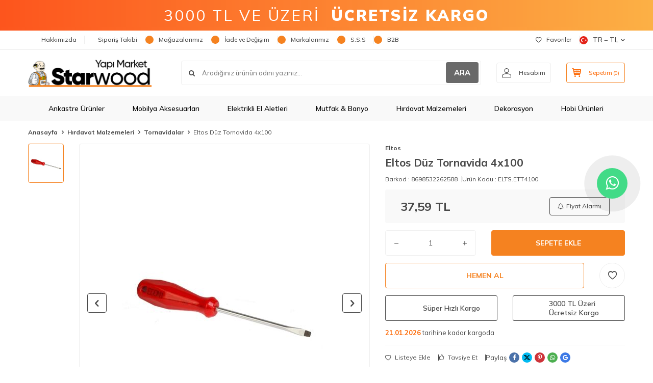

--- FILE ---
content_type: text/html; charset=UTF-8
request_url: https://www.starwoodyapimarket.com/eltos-duz-tornavida-4x100-edoni
body_size: 55458
content:
<!DOCTYPE html>
<html lang="tr-TR" >
<head>
<meta charset="utf-8" />
<title>Eltos Düz Tornavida 4x100 - Starwood Yapı Market</title>
<meta name="description" content="Eltos Düz Tornavida 4x100, Tornavidalar indirimli fiyatlarla Starwoodyapımarket.com'da." />
<meta name="copyright" content="T-Soft E-Ticaret Sistemleri" />
<script>window['PRODUCT_DATA'] = [];</script>
<meta name="robots" content="index,follow" /><link rel="canonical" href="https://www.starwoodyapimarket.com/eltos-duz-tornavida-4x100-edoni" /><link rel="alternate" hreflang="en" href="https://www.starwoodyapimarket.com/eltos-flat-screwdriver-4x100" />
<link rel="alternate" hreflang="x-default" href="https://www.starwoodyapimarket.com/eltos-duz-tornavida-4x100-edoni" />
<link rel="alternate" hreflang="tr" href="https://www.starwoodyapimarket.com/eltos-duz-tornavida-4x100-edoni" />
<meta property="og:image" content="https://www.starwoodyapimarket.com/eltos-duz-tornavida-4x100-edoni-tornavidalar-eltos-2443950-35-O.jpg"/>
                <meta property="og:image:width" content="300" />
                <meta property="og:image:height" content="300" />
                <meta property="og:type" content="product" />
                <meta property="og:title" content="Eltos Düz Tornavida 4x100 - Starwood Yapı Market" />
                <meta property="og:description" content="Eltos Düz Tornavida 4x100, Tornavidalar indirimli fiyatlarla Starwoodyapımarket.com'da." />
                <meta property="product:availability" content="in stock" />
                <meta property="og:url" content="https://www.starwoodyapimarket.com/eltos-duz-tornavida-4x100-edoni" />
                <meta property="og:site_name" content="https://www.starwoodyapimarket.com/" />
                <meta name="twitter:card" content="summary" />
                <meta name="twitter:title" content="Eltos Düz Tornavida 4x100 - Starwood Yapı Market" />
                <meta name="twitter:description" content="Eltos Düz Tornavida 4x100, Tornavidalar indirimli fiyatlarla Starwoodyapımarket.com'da." />
                <meta name="twitter:image" content="https://www.starwoodyapimarket.com/eltos-duz-tornavida-4x100-edoni-tornavidalar-eltos-2443950-35-O.jpg" /><script src="https://accounts.google.com/gsi/client" async defer></script>
<script>const GOOGLE_CLIENT_ID = "850713975690-e8ld9h6fjc96t4kicf5b3c3uscbmsg5l.apps.googleusercontent.com";</script>
            <script>
                const E_EXPORT_ACTIVE = 1;
                const CART_DROPDOWN_LIST = false;
                const ENDPOINT_PREFIX = '';
                const ENDPOINT_ALLOWED_KEYS = [];
                const SETTINGS = {"KVKK_REQUIRED":1,"NEGATIVE_STOCK":"0","DYNAMIC_LOADING_SHOW_BUTTON":0,"IS_COMMENT_RATE_ACTIVE":1};
                try {
                    var PAGE_TYPE = 'product';
                    var PAGE_ID = 3;
                    var ON_PAGE_READY = [];
                    var THEME_VERSION = 'v5';
                    var THEME_FOLDER = 'v5-lamp';
                    var MEMBER_INFO = {"ID":0,"CODE":"","FIRST_NAME":"","BIRTH_DATE":"","GENDER":"","LAST_NAME":"","MAIL":"","MAIL_HASH":"","PHONE":"","PHONE_HASH":"","PHONE_HASH_SHA":"","GROUP":0,"TRANSACTION_COUNT":0,"REPRESENTATIVE":"","KVKK":-1,"COUNTRY":"tr","E_COUNTRY":"tr"};
                    var IS_VENDOR = 0;
                    var MOBILE_ACTIVE = false;
                    var CART_COUNT = '0';
                    var CART_TOTAL = '0,00';
                    var SESS_ID = 'fa2bd81c2445c37ad2a714bfac01d5e7';
                    var LANGUAGE = 'tr';
                    var CURRENCY = 'TL';
                    var SEP_DEC = ',';
                    var SEP_THO = '.';
                    var DECIMAL_LENGTH = 2;  
                    var SERVICE_INFO = null;
                    var CART_CSRF_TOKEN = '9773926cfe25dac52c48e0cd6c0df68d3679c703395eeadcd8e99288dd41f686';
                    var CSRF_TOKEN = 'VcCamvPzI5Q+cy2i5LXtzIQrU3c86+OFaRMNQ1NhOhY=';
                    
                }
                catch(err) { }
            </script>
            <link rel="preload" as="font" href="/theme/v5/css/fonts/tsoft-icon.woff2?v=1" type="font/woff2" crossorigin>
<link rel="preconnect" href="https://fonts.gstatic.com" crossorigin>
<link rel="preload" as="style" href="https://fonts.googleapis.com/css?family=Mulish:900italic,600italic,700italic,800italic,500italic,italic,300italic,700,900,200italic,600,500,regular,800,300,200&display=swap">
<link rel="stylesheet" href="https://fonts.googleapis.com/css?family=Mulish:900italic,600italic,700italic,800italic,500italic,italic,300italic,700,900,200italic,600,500,regular,800,300,200&display=swap" media="print" onload="this.media='all'">
<noscript>
<link rel="stylesheet" href="https://fonts.googleapis.com/css?family=Mulish:900italic,600italic,700italic,800italic,500italic,italic,300italic,700,900,200italic,600,500,regular,800,300,200&display=swap">
</noscript>
<link type="text/css" rel="stylesheet" href="/srv/compressed/load/all/css/tr/3/0.css?v=1768643308&isTablet=0&isMobile=0&userType=Ziyaretci">
<link rel="shortcut icon" href="//www.starwoodyapimarket.com/Data/EditorFiles/Grafik_Dosyalar__/favicon.ico">
<meta name="viewport" content="width=device-width, initial-scale=1">
<script>
if (navigator.userAgent.indexOf('iPhone') > -1 || PAGE_ID == 91) {
document.querySelector("[name=viewport]").setAttribute('content', 'width=device-width, initial-scale=1, maximum-scale=1');
}
</script>
<script src="/theme/v5/js/callbacks.js?v=1768643308"></script>
<script src="/js/tsoftapps/v5/header.js?v=1768643308"></script>
<script type="text/javascript" src="//ccdn.mobildev.in/37ca4aac9537488d8df31d469a13f9e9.js" data-token="O2P5JW9z8n8Car7lvUh8" charset="UTF-8"></script>
<!-- Google Tag Manager -->
<script>
(function(w,d,s,l,i){w[l]=w[l]||[];w[l].push({'gtm.start':
new Date().getTime(),event:'gtm.js'});
var f=d.getElementsByTagName(s)[0],
j=d.createElement(s),dl=l!='dataLayer'?'&l='+l:'';j.async=true;j.src=
'https://www.googletagmanager.com/gtm.js?id='+i+dl;f.parentNode.insertBefore(j,f);
})(window,document,'script','dataLayer','GTM-T5D2RZL');
</script>
<!-- End Google Tag Manager -->
<script src="//cdn.segmentify.com/424b8ca7-0347-48e9-994f-9541564f75bb/segmentify.js" charset="UTF-8"></script>
<style>
.hb_floating_btn a {
text-decoration: none;
}
.hb_floating_btn {
position: fixed;
top: 50%;
right: 30px;
transform: translateY(-50%);
width: 100px;
height: 100px;
display: flex;
flex-direction: column;
align-items: center;
justify-content: center;
z-index: 1000;
}
@keyframes pulsing {
to {
box-shadow: 0 0 0 30px rgba(232, 76, 61, 0);
}
}
.hb_floating_btn .contact_icon {
background-color: #42db87;
color: #fff;
width: 60px;
height: 60px;
font-size: 30px;
border-radius: 50%;
text-align: center;
box-shadow: 2px 2px 3px #999;
display: flex;
align-items: center;
justify-content: center;
animation: pulsing 1.25s infinite cubic-bezier(0.66, 0, 0, 1);
font-weight: normal;
font-family: sans-serif;
text-decoration: none !important;
transition: all 300ms ease-in-out;
}
.hb_floating_btn .text_icon {
margin-top: 8px;
color: #707070;
font-size: 13px;
}
/* Mobil görünüm için */
@media (max-width: 768px) {
.hb_floating_btn {
top: auto;
bottom: 20px;
right: auto;
left: 20px;
transform: none;
width: 80px;
height: 80px;
}
.hb_floating_btn .contact_icon {
width: 50px;
height: 50px;
font-size: 24px;
box-shadow: 1px 1px 2px #999;
}
.hb_floating_btn .text_icon {
font-size: 11px;
}
}
</style>
<link
rel="stylesheet"
href="https://maxcdn.bootstrapcdn.com/font-awesome/4.5.0/css/font-awesome.min.css"
/>
<div class="hb_floating_btn">
<a target="_blank" href="https://wa.me/904449796">
<div class="contact_icon">
<i class="fa fa-whatsapp my-float"></i>
</div>
</a>
</div>
<script>
if(typeof window.FB_EVENT_ID == 'undefined'){
window.FB_EVENT_ID = "fb_" + new Date().getTime();
}
</script><!-- T-Soft Apps - V5 - Facebook Dönüşümler API - Tracking Code Head Start -->
<script>
if(typeof window.FB_EVENT_ID == 'undefined'){
window.FB_EVENT_ID = "fb_" + new Date().getTime();
}
</script>
<!-- T-Soft Apps - V5 - Facebook Dönüşümler API - Tracking Code Head End --><!-- T-Soft Apps - Google GTAG - Tracking Code Start -->
<script async src="https://www.googletagmanager.com/gtag/js?id=G-VVLPF501MK"></script>
<script>
function gtag() {
dataLayer.push(arguments);
}
</script>
<!-- T-Soft Apps - Google GTAG - Tracking Code End --><meta name="google-site-verification" content="bcjm82bqxrZPDxf7Q9NX9C6-hemcmewIojZEkwiXrDQ" /><div id="fb-root"></div>
<script async defer crossorigin="anonymous" src="https://connect.facebook.net/tr_TR/sdk.js#xfbml=1&version=v9.0&appId=166083155027741&autoLogAppEvents=1" nonce="HH7Ybp8i"></script><meta name="facebook-domain-verification" content="zx2p2qzpph5ovsc34kxrb63dihj837" /><meta name="apple-itunes-app" content="app-id=1487707751">
<meta name="google-play-app" content="app-id=com.rzmobile.starwoodyapimarket">
</head>
<body>
<input type="hidden" id="cookie-law" value="0"><div class="w-100 d-flex flex-wrap ">
<div class=" col-12 col-sm-12 col-md-12 col-lg-12 col-xl-12 col-xxl-12 column-237  "><div class="row">
<div id="relation|279" data-id="279" class="relArea col-12 v5-lamp  folder-header tpl-user_headeryeni "><div class="row">
<div style="
width: 100%;
height: 60px;
background: linear-gradient(90deg, rgba(253,85,29,1) 0%, rgba(252,176,69,1) 100%);
display: flex;
align-items: center;
justify-content: center;
color: white;
padding: 0 15px;
box-sizing: border-box;
font-weight: 400;
letter-spacing: 3px;
text-align: center;
white-space: nowrap;
overflow: hidden;
text-overflow: ellipsis;
">
<span style="font-size: clamp(14px, 4vw, 30px);">
3000 TL VE ÜZERİ&nbsp;&nbsp;<b style="font-weight:900;">ÜCRETSİZ KARGO</b>
</span>
</div>
<style>
#header-menu { background-color: #f9f9f9 !important;}
@media screen and (max-width:568px){
.seritlikampanya {
display:none;
}
.v5-lamp.folder-header.tpl-user_headeryeni #header-main {
border-bottom: 0px !important;
}
.v5-lamp.folder-header.tpl-user_headeryeni [id*="mobile-menu"] .mobile-bottom-menu-item .menu-img img {
filter: none !important;
}
#header-bar {
height: 40px !important;
font-size: 12px !important;
letter-spacing: 3px !important;
}
}
.fw-semibold {
font-weight: 700;
}
.v5-lamp.folder-product-list.tpl-default .product-item .brand-title {
font-size: 16px;
}
.v5-lamp.folder-showcase.tpl-user_ka .product-item .brand-title {
font-size: 14px;
}
</style>
<header class="container-fluid mb-1">
<div class="row">
<div id="header-top" class="w-100 bg-white d-none d-lg-block border-bottom border-light">
<div class="container">
<div class="row">
<div class="col-auto ht-left">
<ul class="list-style-none d-flex gap-1">
<li class="pr-1 border-right border-light">
<a href="https://www.starwoodyapimarket.com/hakkimizda" class="fw-medium d-flex align-items-center ">
<img src="https://www.starwoodyapimarket.com/Data/img/menu_item/5/tr_img_1_45.svg" width="500" height="500" alt="Hakkımızda"> Hakkımızda
</a>
</li>
<li class="pr-1 border-right border-light">
<a href="https://www.starwoodyapimarket.com/siparis-takip" class="fw-medium d-flex align-items-center ">
<img src="https://www.starwoodyapimarket.com/Data/img/menu_item/4/tr_img_1_4.svg" width="500" height="500" alt="Sipariş Takibi"> Sipariş Takibi
</a>
</li>
<li class="pr-1 border-right border-light">
<a href="https://www.starwoodyapimarket.com/magazalarimiz" class="fw-medium d-flex align-items-center ">
<img src="https://www.starwoodyapimarket.com/Data/img/menu_item/5/tr_img_1_5.svg" width="500" height="500" alt="Mağazalarımız"> Mağazalarımız
</a>
</li>
<li class="pr-1 border-right border-light">
<a href="https://www.starwoodyapimarket.com/iade-ve-degisim" class="fw-medium d-flex align-items-center ">
<img src="https://www.starwoodyapimarket.com/Data/img/menu_item/7/tr_img_1_7.svg" width="500" height="500" alt="İade ve Değişim"> İade ve Değişim
</a>
</li>
<li class="pr-1 border-right border-light">
<a href="https://www.starwoodyapimarket.com/markalarimiz" class="fw-medium d-flex align-items-center ">
<img src="https://www.starwoodyapimarket.com/Data/img/menu_item/8/tr_img_1_8.svg" width="500" height="500" alt="Markalarımız"> Markalarımız
</a>
</li>
<li class="pr-1 border-right border-light">
<a href="https://www.starwoodyapimarket.com/sik-sorulan-sorular" class="fw-medium d-flex align-items-center ">
<img src="https://www.starwoodyapimarket.com/Data/img/menu_item/9/tr_img_1_9.svg" width="500" height="500" alt="S.S.S"> S.S.S
</a>
</li>
<li class="">
<a href="https://www.starwoodyapimarket.com.tr/tr/account/member" class="fw-medium d-flex align-items-center ">
<img src="https://www.starwoodyapimarket.com/Data/img/menu_item/2/tr_img_1_52.svg" width="500" height="500" alt="B2B"> B2B
</a>
</li>
</ul>
</div>
<div class="col-auto ht-right ml-auto">
<ul class="list-style-none d-flex gap-1">
<li class="pr-1 border-right border-light">
<a href="/uye-girisi-sayfasi" class="fw-medium d-flex align-items-center">
<i class="ti-heart-o"></i> Favoriler
</a>
</li>
<li>
<div class="dropdown">
<a id="language-currency-btn-279" href="#" class="fw-medium d-flex align-items-center" data-toggle="dropdown">
<img class="language-img border-circle" src="/lang/tr/tr.webp" alt="tr" width="16" height="16">
TR &minus; TL
<i class="ti-arrow-down"></i>
</a>
<div class="dropdown-menu border border-primary border-round">
<div class="p-2 d-flex flex-wrap gap-1 ">
<a href="javascript:void(0)" class="w-100 d-flex align-items-center active fw-semibold" data-language="tr" data-toggle="language">
<img class="language-img border-circle mr-1" src="/lang/tr/tr.webp" alt="Türkçe" width="16" height="16">
Türkçe
<i class="ti-check ml-auto"></i> </a>
<a href="javascript:void(0)" class="w-100 d-flex align-items-center " data-language="en" data-toggle="language">
<img class="language-img border-circle mr-1" src="/lang/en/en.webp" alt="English" width="16" height="16">
English
</a>
</div>
</div>
</div>
</li>
</ul>
</div>
</div>
</div>
</div>
<div id="header-middle" class="w-100 bg-white position-relative">
<div class="header-middle-sticky" data-toggle="sticky" data-parent="#header-middle" data-direction="true" >
<div id="header-main" class="w-100 bg-white py-2 py-md-1">
<div class="container">
<div class="row align-items-center">
<div class="col-auto d-lg-none">
<a href="#mobile-menu-279" data-toggle="drawer" class="bg-primary text-white border-round d-flex align-items-center justify-content-center header-mobile-menu-btn">
<i class="ti-menu"></i>
</a>
</div>
<div class="col-4 col-lg-3 d-flex">
<a href="https://www.starwoodyapimarket.com/" class="d-flex align-items-center" id="logo"><p><img src="https://www.starwoodyapimarket.com/Data/EditorFiles/starwood-logo-2020.png" /></p></a>
</div>
<div id="header-search" class="col-12 col-lg order-2 order-lg-0 mt-1 mt-lg-0">
<form action="/arama" method="get" autocomplete="off" id="search" class="w-100 position-relative ti-search">
<input id="live-search" type="search" name="q" placeholder="Aradığınız ürünün adını yazınız..." class="form-control form-control-md no-cancel" data-search="live-search" v-model="searchVal" data-licence="1">
<button type="submit" class="btn text-primary fw-semibold" id="live-search-btn">ARA</button>
<div class="bg-white border border-round search-form-list" id="dynamic-search-279" v-if="searchVal.length > 0 && data != ''" v-cloak>
<div class="w-100 p-1 d-flex flex-wrap dynamic-search">
<div class="col-12 col-sm dynamic-search-item p-1" v-if="data.products.length > 0">
<div class="block-title border-bottom border-light">Ürünler</div>
<ul>
<li v-for="P in data.products">
<a :href="'/' + P.url">
<span class="search-image" v-if="P.image"><img :src="P.image" :alt="P.title"></span>
{{ P.title }}
</a>
</li>
</ul>
</div>
<div class="col-12 col-sm dynamic-search-item p-1" v-if="data.categories.length > 0">
<div class="block-title border-bottom border-light">Kategoriler</div>
<ul>
<li v-for="C in data.categories">
<a :href="'/' + C.url">
<span class="search-image" v-if="C.image"><img :src="C.image" :alt="C.title"></span>
{{ C.title }}
</a>
</li>
</ul>
</div>
<div class="col-12 col-sm dynamic-search-item p-1" v-if="data.brands.length > 0">
<div class="block-title border-bottom border-light">Markalar</div>
<ul>
<li v-for="B in data.brands">
<a :href="'/' + B.url">
<span class="search-image" v-if="B.image"><img :src="B.image" :alt="B.title"></span>
{{ B.title }}
</a>
</li>
</ul>
</div>
<div class="col-12 col-sm dynamic-search-item p-1" v-if="data.combines.length > 0">
<div class="block-title border-bottom border-light">Kombinler</div>
<ul>
<li v-for="C in data.combines">
<a :href="'/' + C.url">
<span class="search-image" v-if="C.image"><img :src="C.image" :alt="C.title"></span>
{{ C.title }}
</a>
</li>
</ul>
</div>
<div class="dynamic-search-item p-1" v-if="data.products.length < 1 && data.categories.length < 1 && data.brands.length < 1 && data.combines.length < 1">
Sonuç bulunamadı.
</div>
</div>
</div>
</form>
</div>
<div class="col-auto ml-auto">
<div class="row">
<div class="col-auto">
<a href="#header-member-panel-279" data-toggle="drawer" class="border border-light border-round d-flex align-items-center justify-content-center fw-medium ease hm-link" id="header-account">
<i class="ti-user"></i>
<span class="d-none d-lg-block ml-1">Hesabım</span>
</a>
</div>
<div class="col-auto">
<a href="#header-cart-panel-279" data-toggle="drawer" class="border border-primary border-round text-primary d-flex align-items-center justify-content-center fw-medium ease position-relative hm-link" id="header-cart-btn">
<i class="ti-basket-outline"></i>
<span class="d-none d-lg-block ml-1">Sepetim</span> <span class="cart-soft">(<span class="cart-soft-count">0</span>)</span>
</a>
</div>
</div>
</div>
</div>
</div>
</div>
<nav id="header-menu" class="w-100 bg-primary position-relative d-none d-lg-block">
<div class="container">
<ul class="w-100 d-flex menu menu-279">
<li class="d-flex align-items-center">
<a id="menu-1" href="https://www.starwoodyapimarket.com/ankastre-urunler" target="" class="d-flex align-items-center text-white border-round px-1 fw-medium ease " title="Ankastre Ürünler">
<img class="flex-shrink-0" src="https://www.starwoodyapimarket.com/Data/img/menu_item/1/tr_img_1_1.svg" width="500" height="500" alt="Ankastre Ürünler"> Ankastre Ürünler
</a>
<div class="w-100 bg-light position-absolute pt-2 sub-menu fade-in">
<div class="container">
<div class="row">
<div class="col-12">
<div class="sub-menu-column-count-4">
<div class="d-flex pb-1">
<div class="sub-menu-title d-flex ">
<a id="sub-menu-title-100" href="https://www.starwoodyapimarket.com/ankastre-buzdolabi" target="" class="d-flex align-items-center fw-semibold ease " title="Ankastre Buzdolabı">
Ankastre Buzdolabı
</a>
</div>
</div>
<div class="d-flex pb-1">
<div class="sub-menu-title d-flex ">
<a id="sub-menu-title-101" href="https://www.starwoodyapimarket.com/ankastre-davlumbaz" target="" class="d-flex align-items-center fw-semibold ease " title="Ankastre Davlumbaz">
Ankastre Davlumbaz
</a>
</div>
</div>
<div class="d-flex pb-1">
<div class="sub-menu-title d-flex ">
<a id="sub-menu-title-102" href="https://www.starwoodyapimarket.com/ankastre-firin" target="" class="d-flex align-items-center fw-semibold ease " title="Ankastre Fırın">
Ankastre Fırın
</a>
</div>
</div>
<div class="d-flex pb-1">
<div class="sub-menu-title d-flex ">
<a id="sub-menu-title-103" href="https://www.starwoodyapimarket.com/ankastre-ocak" target="" class="d-flex align-items-center fw-semibold ease " title="Ankastre Ocak">
Ankastre Ocak
</a>
</div>
</div>
<div class="d-flex pb-1">
<div class="sub-menu-title d-flex ">
<a id="sub-menu-title-104" href="https://www.starwoodyapimarket.com/ankastre-setler" target="" class="d-flex align-items-center fw-semibold ease " title="Ankastre Setler">
Ankastre Setler
</a>
</div>
</div>
<div class="d-flex pb-1">
<div class="sub-menu-title d-flex ">
<a id="sub-menu-title-105" href="https://www.starwoodyapimarket.com/aspiratorler" target="" class="d-flex align-items-center fw-semibold ease " title="Aspiratörler">
Aspiratörler
</a>
</div>
</div>
<div class="d-flex pb-1">
<div class="sub-menu-title d-flex ">
<a id="sub-menu-title-106" href="https://www.starwoodyapimarket.com/bulasik-makinesi" target="" class="d-flex align-items-center fw-semibold ease " title="Bulaşık Makinesi">
Bulaşık Makinesi
</a>
</div>
</div>
<div class="d-flex pb-1">
<div class="sub-menu-title d-flex ">
<a id="sub-menu-title-433" href="https://www.starwoodyapimarket.com/mikrodalga-firinlar" target="" class="d-flex align-items-center fw-semibold ease " title="Mikrodalga Fırınlar">
Mikrodalga Fırınlar
</a>
</div>
</div>
</div>
</div>
</div>
</div>
</div>
</li>
<li class="d-flex align-items-center">
<a id="menu-10" href="https://www.starwoodyapimarket.com/mobilya-aksesuarlari" target="" class="d-flex align-items-center text-white border-round px-1 fw-medium ease " title="Mobilya Aksesuarları">
<img class="flex-shrink-0" src="https://www.starwoodyapimarket.com/Data/img/menu_item/0/tr_img_1_10.svg" width="500" height="500" alt="Mobilya Aksesuarları"> Mobilya Aksesuarları
</a>
<div class="w-100 bg-light position-absolute pt-2 sub-menu fade-in">
<div class="container">
<div class="row">
<div class="col-12">
<div class="sub-menu-column-count-4">
<div class="d-inline-block w-100 pb-1">
<div class="sub-menu-title d-flex mb-1">
<a id="sub-menu-title-506" href="https://www.starwoodyapimarket.com/blum-urunleri" target="" class="d-flex align-items-center text-primary fw-semibold ease " title="Blum Ürünleri">
Blum Ürünleri
</a>
</div>
<div class="child-menu pb-1">
<ul class="d-flex flex-wrap">
<li class="w-100">
<a id="child-menu-title-511" href="https://www.starwoodyapimarket.com/antaro-tandembox" target="" class="d-flex align-items-center ease " title="Tandembox Antaro">Tandembox Antaro</a>
</li>
<li class="w-100">
<a id="child-menu-title-509" href="https://www.starwoodyapimarket.com/kapak-mekanizmalari" target="" class="d-flex align-items-center ease " title="Kapak Mekanizmaları">Kapak Mekanizmaları</a>
</li>
<li class="w-100">
<a id="child-menu-title-510" href="https://www.starwoodyapimarket.com/legrabox" target="" class="d-flex align-items-center ease " title="Legrabox">Legrabox</a>
</li>
<li class="w-100">
<a id="child-menu-title-512" href="https://www.starwoodyapimarket.com/raylar-512" target="" class="d-flex align-items-center ease " title="Raylar">Raylar</a>
</li>
<li class="w-100">
<a id="child-menu-title-507" href="https://www.starwoodyapimarket.com/menteseler-507" target="" class="d-flex align-items-center ease " title="Menteşeler">Menteşeler</a>
</li>
<li class="w-100">
<a id="child-menu-title-508" href="https://www.starwoodyapimarket.com/yardimci-elemanlar-508" target="" class="d-flex align-items-center ease " title="Yardımcı Elemanlar">Yardımcı Elemanlar</a>
</li>
</ul>
</div>
</div>
<div class="d-inline-block w-100 pb-1">
<div class="sub-menu-title d-flex mb-1">
<a id="sub-menu-title-84" href="https://www.starwoodyapimarket.com/baglanti-elemanlari" target="" class="d-flex align-items-center text-primary fw-semibold ease " title="Bağlantı Elemanları">
Bağlantı Elemanları
</a>
</div>
<div class="child-menu pb-1">
<ul class="d-flex flex-wrap">
<li class="w-100">
<a id="child-menu-title-273" href="https://www.starwoodyapimarket.com/mobilya-baglanti-aparati" target="" class="d-flex align-items-center ease " title="Bağlantı Aparatı">Bağlantı Aparatı</a>
</li>
<li class="w-100">
<a id="child-menu-title-274" href="https://www.starwoodyapimarket.com/baglanti-vidasi" target="" class="d-flex align-items-center ease " title="Bağlantı Vidası">Bağlantı Vidası</a>
</li>
<li class="w-100">
<a id="child-menu-title-278" href="https://www.starwoodyapimarket.com/kor-koseler-278" target="" class="d-flex align-items-center ease " title="Kör Köşeler">Kör Köşeler</a>
</li>
<li class="w-100">
<a id="child-menu-title-280" href="https://www.starwoodyapimarket.com/ses-stoperleri" target="" class="d-flex align-items-center ease " title="Ses Stoperleri">Ses Stoperleri</a>
</li>
</ul>
</div>
</div>
<div class="d-inline-block w-100 pb-1">
<div class="sub-menu-title d-flex mb-1">
<a id="sub-menu-title-86" href="https://www.starwoodyapimarket.com/kapak-sistemleri" target="" class="d-flex align-items-center text-primary fw-semibold ease " title="Kapak Sistemleri">
Kapak Sistemleri
</a>
</div>
<div class="child-menu pb-1">
<ul class="d-flex flex-wrap">
<li class="w-100">
<a id="child-menu-title-284" href="https://www.starwoodyapimarket.com/bar-makaslari" target="" class="d-flex align-items-center ease " title="Bar Makasları">Bar Makasları</a>
</li>
<li class="w-100">
<a id="child-menu-title-285" href="https://www.starwoodyapimarket.com/d-lite-lift" target="" class="d-flex align-items-center ease " title="D-Lite Lift">D-Lite Lift</a>
</li>
<li class="w-100">
<a id="child-menu-title-286" href="https://www.starwoodyapimarket.com/duolift" target="" class="d-flex align-items-center ease " title="Duolift">Duolift</a>
</li>
<li class="w-100">
<a id="child-menu-title-287" href="https://www.starwoodyapimarket.com/gazli-piston" target="" class="d-flex align-items-center ease " title="Gazlı Piston">Gazlı Piston</a>
</li>
<li class="w-100">
<a id="child-menu-title-288" href="https://www.starwoodyapimarket.com/kalkar-sistemleri" target="" class="d-flex align-items-center ease " title="Kalkar Sistemleri">Kalkar Sistemleri</a>
</li>
<li class="w-100">
<a id="child-menu-title-289" href="https://www.starwoodyapimarket.com/kapak-makaslari" target="" class="d-flex align-items-center ease " title="Kapak Makasları">Kapak Makasları</a>
</li>
<li class="w-100">
<a id="child-menu-title-290" href="https://www.starwoodyapimarket.com/monolift" target="" class="d-flex align-items-center ease " title="Monolift">Monolift</a>
</li>
<li class="w-100">
<a href="https://www.starwoodyapimarket.com/kapak-sistemleri" class="d-flex align-items-center text-underline fw-medium ease" title="Tümünü Gör">Tümünü Gör</a>
</li>
</ul>
</div>
</div>
<div class="d-inline-block w-100 pb-1">
<div class="sub-menu-title d-flex mb-1">
<a id="sub-menu-title-87" href="https://www.starwoodyapimarket.com/kapi-kollari" target="" class="d-flex align-items-center text-primary fw-semibold ease " title="Kapı Kolları">
Kapı Kolları
</a>
</div>
<div class="child-menu pb-1">
<ul class="d-flex flex-wrap">
<li class="w-100">
<a id="child-menu-title-293" href="https://www.starwoodyapimarket.com/aynali-kapi-kollari" target="" class="d-flex align-items-center ease " title="Aynalı Kapı Kolları">Aynalı Kapı Kolları</a>
</li>
<li class="w-100">
<a id="child-menu-title-294" href="https://www.starwoodyapimarket.com/banyo-kapi-kollari" target="" class="d-flex align-items-center ease " title="Banyo Kapı Kolları">Banyo Kapı Kolları</a>
</li>
<li class="w-100">
<a id="child-menu-title-296" href="https://www.starwoodyapimarket.com/cekme-kapi-kollari" target="" class="d-flex align-items-center ease " title="Çekme Kapı Kolları">Çekme Kapı Kolları</a>
</li>
<li class="w-100">
<a id="child-menu-title-297" href="https://www.starwoodyapimarket.com/diger-kapi-kollari" target="" class="d-flex align-items-center ease " title="Diğer Kapı Kolları">Diğer Kapı Kolları</a>
</li>
<li class="w-100">
<a id="child-menu-title-298" href="https://www.starwoodyapimarket.com/kapi-tokmaklari" target="" class="d-flex align-items-center ease " title="Kapı Tokmakları">Kapı Tokmakları</a>
</li>
<li class="w-100">
<a id="child-menu-title-299" href="https://www.starwoodyapimarket.com/oda-kapi-kollari" target="" class="d-flex align-items-center ease " title="Oda Kapı Kolları">Oda Kapı Kolları</a>
</li>
<li class="w-100">
<a id="child-menu-title-301" href="https://www.starwoodyapimarket.com/yale-kapi-kollari" target="" class="d-flex align-items-center ease " title="Yale Kapı Kolları">Yale Kapı Kolları</a>
</li>
</ul>
</div>
</div>
<div class="d-inline-block w-100 pb-1">
<div class="sub-menu-title d-flex mb-1">
<a id="sub-menu-title-90" href="https://www.starwoodyapimarket.com/menteseler" target="" class="d-flex align-items-center text-primary fw-semibold ease " title="Menteşeler">
Menteşeler
</a>
</div>
<div class="child-menu pb-1">
<ul class="d-flex flex-wrap">
<li class="w-100">
<a id="child-menu-title-302" href="https://www.starwoodyapimarket.com/acili-menteseler" target="" class="d-flex align-items-center ease " title="Açılı Menteşeler">Açılı Menteşeler</a>
</li>
<li class="w-100">
<a id="child-menu-title-303" href="https://www.starwoodyapimarket.com/aluminyum-menteseler" target="" class="d-flex align-items-center ease " title="Alüminyum Menteşeler">Alüminyum Menteşeler</a>
</li>
<li class="w-100">
<a id="child-menu-title-304" href="https://www.starwoodyapimarket.com/cam-menteseleri" target="" class="d-flex align-items-center ease " title="Cam Menteşeleri">Cam Menteşeleri</a>
</li>
<li class="w-100">
<a id="child-menu-title-305" href="https://www.starwoodyapimarket.com/dereceli-menteseler" target="" class="d-flex align-items-center ease " title="Dereceli Menteşeler">Dereceli Menteşeler</a>
</li>
<li class="w-100">
<a id="child-menu-title-306" href="https://www.starwoodyapimarket.com/frenli-menteseler" target="" class="d-flex align-items-center ease " title="Frenli Menteşeler">Frenli Menteşeler</a>
</li>
<li class="w-100">
<a id="child-menu-title-307" href="https://www.starwoodyapimarket.com/kapi-menteseleri" target="" class="d-flex align-items-center ease " title="Kapı Menteşeleri">Kapı Menteşeleri</a>
</li>
<li class="w-100">
<a id="child-menu-title-308" href="https://www.starwoodyapimarket.com/mentese-tabanlari" target="" class="d-flex align-items-center ease " title="Menteşe Tabanları">Menteşe Tabanları</a>
</li>
<li class="w-100">
<a href="https://www.starwoodyapimarket.com/menteseler" class="d-flex align-items-center text-underline fw-medium ease" title="Tümünü Gör">Tümünü Gör</a>
</li>
</ul>
</div>
</div>
<div class="d-inline-block w-100 pb-1">
<div class="sub-menu-title d-flex mb-1">
<a id="sub-menu-title-313" href="https://www.starwoodyapimarket.com/mobilya-askilari" target="" class="d-flex align-items-center text-primary fw-semibold ease " title="Mobilya Askıları">
Mobilya Askıları
</a>
</div>
<div class="child-menu pb-1">
<ul class="d-flex flex-wrap">
<li class="w-100">
<a id="child-menu-title-315" href="https://www.starwoodyapimarket.com/aluminyum-askilar" target="" class="d-flex align-items-center ease " title="Alüminyum Askılar">Alüminyum Askılar</a>
</li>
<li class="w-100">
<a id="child-menu-title-314" href="https://www.starwoodyapimarket.com/genel-askilar" target="" class="d-flex align-items-center ease " title="Genel Askılar">Genel Askılar</a>
</li>
<li class="w-100">
<a id="child-menu-title-316" href="https://www.starwoodyapimarket.com/portmanto-askilari" target="" class="d-flex align-items-center ease " title="Portmanto Askıları">Portmanto Askıları</a>
</li>
</ul>
</div>
</div>
<div class="d-inline-block w-100 pb-1">
<div class="sub-menu-title d-flex mb-1">
<a id="sub-menu-title-92" href="https://www.starwoodyapimarket.com/mobilya-ayaklari" target="" class="d-flex align-items-center text-primary fw-semibold ease " title="Mobilya Ayakları">
Mobilya Ayakları
</a>
</div>
<div class="child-menu pb-1">
<ul class="d-flex flex-wrap">
<li class="w-100">
<a id="child-menu-title-317" href="https://www.starwoodyapimarket.com/aluminyum-ayaklar" target="" class="d-flex align-items-center ease " title="Alüminyum Ayaklar">Alüminyum Ayaklar</a>
</li>
<li class="w-100">
<a id="child-menu-title-318" href="https://www.starwoodyapimarket.com/bingo-ayaklar" target="" class="d-flex align-items-center ease " title="Bingo Ayaklar">Bingo Ayaklar</a>
</li>
<li class="w-100">
<a id="child-menu-title-319" href="https://www.starwoodyapimarket.com/diger-ayaklar" target="" class="d-flex align-items-center ease " title="Diğer Ayaklar">Diğer Ayaklar</a>
</li>
<li class="w-100">
<a id="child-menu-title-320" href="https://www.starwoodyapimarket.com/metal-ayaklar" target="" class="d-flex align-items-center ease " title="Metal Ayaklar">Metal Ayaklar</a>
</li>
<li class="w-100">
<a id="child-menu-title-321" href="https://www.starwoodyapimarket.com/plastik-ayaklar" target="" class="d-flex align-items-center ease " title="Plastik Ayaklar">Plastik Ayaklar</a>
</li>
</ul>
</div>
</div>
<div class="d-inline-block w-100 pb-1">
<div class="sub-menu-title d-flex mb-1">
<a id="sub-menu-title-98" href="https://www.starwoodyapimarket.com/mobilya-kulplari" target="" class="d-flex align-items-center text-primary fw-semibold ease " title="Mobilya Kulpları">
Mobilya Kulpları
</a>
</div>
<div class="child-menu pb-1">
<ul class="d-flex flex-wrap">
<li class="w-100">
<a id="child-menu-title-322" href="https://www.starwoodyapimarket.com/avangart-kulplar" target="" class="d-flex align-items-center ease " title="Avangart Kulplar">Avangart Kulplar</a>
</li>
<li class="w-100">
<a id="child-menu-title-325" href="https://www.starwoodyapimarket.com/diger-kulplar" target="" class="d-flex align-items-center ease " title="Diğer Kulplar">Diğer Kulplar</a>
</li>
<li class="w-100">
<a id="child-menu-title-326" href="https://www.starwoodyapimarket.com/dugme-kulplar" target="" class="d-flex align-items-center ease " title="Düğme Kulplar">Düğme Kulplar</a>
</li>
<li class="w-100">
<a id="child-menu-title-327" href="https://www.starwoodyapimarket.com/gomme-kulplar" target="" class="d-flex align-items-center ease " title="Gömme Kulplar">Gömme Kulplar</a>
</li>
<li class="w-100">
<a id="child-menu-title-328" href="https://www.starwoodyapimarket.com/modern-kulplar" target="" class="d-flex align-items-center ease " title="Modern Kulplar">Modern Kulplar</a>
</li>
<li class="w-100">
<a id="child-menu-title-329" href="https://www.starwoodyapimarket.com/porselen-kulplar" target="" class="d-flex align-items-center ease " title="Porselen Kulplar">Porselen Kulplar</a>
</li>
<li class="w-100">
<a id="child-menu-title-330" href="https://www.starwoodyapimarket.com/tas-kulplar" target="" class="d-flex align-items-center ease " title="Tas Kulplar">Tas Kulplar</a>
</li>
</ul>
</div>
</div>
<div class="d-inline-block w-100 pb-1">
<div class="sub-menu-title d-flex mb-1">
<a id="sub-menu-title-94" href="https://www.starwoodyapimarket.com/raylar" target="" class="d-flex align-items-center text-primary fw-semibold ease " title="Raylar">
Raylar
</a>
</div>
<div class="child-menu pb-1">
<ul class="d-flex flex-wrap">
<li class="w-100">
<a id="child-menu-title-331" href="https://www.starwoodyapimarket.com/alphabox-raylar" target="" class="d-flex align-items-center ease " title="Alphabox Raylar">Alphabox Raylar</a>
</li>
<li class="w-100">
<a id="child-menu-title-332" href="https://www.starwoodyapimarket.com/klasik-raylar" target="" class="d-flex align-items-center ease " title="Klasik Raylar">Klasik Raylar</a>
</li>
<li class="w-100">
<a id="child-menu-title-333" href="https://www.starwoodyapimarket.com/ray-baglantilari" target="" class="d-flex align-items-center ease " title="Ray Bağlantıları">Ray Bağlantıları</a>
</li>
<li class="w-100">
<a id="child-menu-title-334" href="https://www.starwoodyapimarket.com/raylar-334" target="" class="d-flex align-items-center ease " title="Raylar">Raylar</a>
</li>
<li class="w-100">
<a id="child-menu-title-336" href="https://www.starwoodyapimarket.com/sambox-ray-aparatlari" target="" class="d-flex align-items-center ease " title="Sambox Ray Aparatları">Sambox Ray Aparatları</a>
</li>
<li class="w-100">
<a id="child-menu-title-335" href="https://www.starwoodyapimarket.com/sambox-raylar" target="" class="d-flex align-items-center ease " title="Sambox Raylar">Sambox Raylar</a>
</li>
<li class="w-100">
<a id="child-menu-title-337" href="https://www.starwoodyapimarket.com/smartbox-raylar" target="" class="d-flex align-items-center ease " title="Smartbox Raylar">Smartbox Raylar</a>
</li>
<li class="w-100">
<a href="https://www.starwoodyapimarket.com/raylar" class="d-flex align-items-center text-underline fw-medium ease" title="Tümünü Gör">Tümünü Gör</a>
</li>
</ul>
</div>
</div>
<div class="d-inline-block w-100 pb-1">
<div class="sub-menu-title d-flex mb-1">
<a id="sub-menu-title-340" href="https://www.starwoodyapimarket.com/surgu-mekanizmalari" target="" class="d-flex align-items-center text-primary fw-semibold ease " title="Sürgü Mekanizmaları">
Sürgü Mekanizmaları
</a>
</div>
<div class="child-menu pb-1">
<ul class="d-flex flex-wrap">
<li class="w-100">
<a id="child-menu-title-341" href="https://www.starwoodyapimarket.com/surgu-mekanizmasi" target="" class="d-flex align-items-center ease " title="Sürgü Mekanizması">Sürgü Mekanizması</a>
</li>
</ul>
</div>
</div>
<div class="d-inline-block w-100 pb-1">
<div class="sub-menu-title d-flex mb-1">
<a id="sub-menu-title-96" href="https://www.starwoodyapimarket.com/tekerler" target="" class="d-flex align-items-center text-primary fw-semibold ease " title="Tekerler">
Tekerler
</a>
</div>
<div class="child-menu pb-1">
<ul class="d-flex flex-wrap">
<li class="w-100">
<a id="child-menu-title-344" href="https://www.starwoodyapimarket.com/civatali-tekerler" target="" class="d-flex align-items-center ease " title="Civatalı Tekerler">Civatalı Tekerler</a>
</li>
<li class="w-100">
<a id="child-menu-title-345" href="https://www.starwoodyapimarket.com/dekoratif-tekerler" target="" class="d-flex align-items-center ease " title="Dekoratif Tekerler">Dekoratif Tekerler</a>
</li>
<li class="w-100">
<a id="child-menu-title-346" href="https://www.starwoodyapimarket.com/mobilya-tekerleri" target="" class="d-flex align-items-center ease " title="Mobilya Tekerleri">Mobilya Tekerleri</a>
</li>
<li class="w-100">
<a id="child-menu-title-348" href="https://www.starwoodyapimarket.com/polyamik-tekerler" target="" class="d-flex align-items-center ease " title="Polyamik Tekerler">Polyamik Tekerler</a>
</li>
<li class="w-100">
<a id="child-menu-title-349" href="https://www.starwoodyapimarket.com/sabit-tekerler" target="" class="d-flex align-items-center ease " title="Sabit Tekerler">Sabit Tekerler</a>
</li>
<li class="w-100">
<a id="child-menu-title-350" href="https://www.starwoodyapimarket.com/sanayi-tipi-tekerler" target="" class="d-flex align-items-center ease " title="Sanayi Tipi Tekerler">Sanayi Tipi Tekerler</a>
</li>
<li class="w-100">
<a id="child-menu-title-351" href="https://www.starwoodyapimarket.com/tablali-tekerler" target="" class="d-flex align-items-center ease " title="Tablalı Tekerler">Tablalı Tekerler</a>
</li>
<li class="w-100">
<a href="https://www.starwoodyapimarket.com/tekerler" class="d-flex align-items-center text-underline fw-medium ease" title="Tümünü Gör">Tümünü Gör</a>
</li>
</ul>
</div>
</div>
<div class="d-flex pb-1">
<div class="sub-menu-title d-flex ">
<a id="sub-menu-title-497" href="https://www.starwoodyapimarket.com/bas-cek-kilitler" target="" class="d-flex align-items-center fw-semibold ease " title="Bas Çek Kilitler">
Bas Çek Kilitler
</a>
</div>
</div>
<div class="d-flex pb-1">
<div class="sub-menu-title d-flex ">
<a id="sub-menu-title-425" href="https://www.starwoodyapimarket.com/marangoz-market" target="" class="d-flex align-items-center fw-semibold ease " title="Marangoz Malzemeleri">
Marangoz Malzemeleri
</a>
</div>
</div>
<div class="d-flex pb-1">
<div class="sub-menu-title d-flex ">
<a id="sub-menu-title-95" href="https://www.starwoodyapimarket.com/tapa-ve-keceler" target="" class="d-flex align-items-center fw-semibold ease " title="Tapa ve Keçeler">
Tapa ve Keçeler
</a>
</div>
</div>
</div>
</div>
</div>
</div>
</div>
</li>
<li class="d-flex align-items-center">
<a id="menu-11" href="https://www.starwoodyapimarket.com/elektrikli-el-aletleri" target="" class="d-flex align-items-center text-white border-round px-1 fw-medium ease " title="Elektrikli El Aletleri">
<img class="flex-shrink-0" src="https://www.starwoodyapimarket.com/Data/img/menu_item/1/tr_img_1_11.svg" width="500" height="500" alt="Elektrikli El Aletleri"> Elektrikli El Aletleri
</a>
<div class="w-100 bg-light position-absolute pt-2 sub-menu fade-in">
<div class="container">
<div class="row">
<div class="col-12">
<div class="sub-menu-column-count-4">
<div class="d-inline-block w-100 pb-1">
<div class="sub-menu-title d-flex mb-1">
<a id="sub-menu-title-45" href="https://www.starwoodyapimarket.com/alet-aksesuarlari" target="" class="d-flex align-items-center text-primary fw-semibold ease " title="Alet Aksesuarları">
Alet Aksesuarları
</a>
</div>
<div class="child-menu pb-1">
<ul class="d-flex flex-wrap">
<li class="w-100">
<a id="child-menu-title-176" href="https://www.starwoodyapimarket.com/akuler" target="" class="d-flex align-items-center ease " title="Aküler">Aküler</a>
</li>
<li class="w-100">
<a id="child-menu-title-466" href="https://www.starwoodyapimarket.com/daire-testere-bicaklari" target="" class="d-flex align-items-center ease " title="Daire Testere Bıçakları">Daire Testere Bıçakları</a>
</li>
<li class="w-100">
<a id="child-menu-title-465" href="https://www.starwoodyapimarket.com/dekupaj-bicaklari" target="" class="d-flex align-items-center ease " title="Dekupaj Bıçakları">Dekupaj Bıçakları</a>
</li>
<li class="w-100">
<a id="child-menu-title-463" href="https://www.starwoodyapimarket.com/delme-uclari" target="" class="d-flex align-items-center ease " title="Delme Uçları">Delme Uçları</a>
</li>
<li class="w-100">
<a id="child-menu-title-467" href="https://www.starwoodyapimarket.com/freze-bicaklari-ve-havsalar" target="" class="d-flex align-items-center ease " title="Freze Bıçakları ve Havşalar">Freze Bıçakları ve Havşalar</a>
</li>
<li class="w-100">
<a id="child-menu-title-464" href="https://www.starwoodyapimarket.com/matkap-aksesuarlari-464" target="" class="d-flex align-items-center ease " title="Matkap Aksesuarları">Matkap Aksesuarları</a>
</li>
<li class="w-100">
<a id="child-menu-title-461" href="https://www.starwoodyapimarket.com/panclar" target="" class="d-flex align-items-center ease " title="Pançlar">Pançlar</a>
</li>
<li class="w-100">
<a href="https://www.starwoodyapimarket.com/alet-aksesuarlari" class="d-flex align-items-center text-underline fw-medium ease" title="Tümünü Gör">Tümünü Gör</a>
</li>
</ul>
</div>
</div>
<div class="d-inline-block w-100 pb-1">
<div class="sub-menu-title d-flex mb-1">
<a id="sub-menu-title-46" href="https://www.starwoodyapimarket.com/bicaklar" target="" class="d-flex align-items-center text-primary fw-semibold ease " title="Bıçaklar">
Bıçaklar
</a>
</div>
<div class="child-menu pb-1">
<ul class="d-flex flex-wrap">
<li class="w-100">
<a id="child-menu-title-180" href="https://www.starwoodyapimarket.com/kesiciler" target="" class="d-flex align-items-center ease " title="Kesiciler">Kesiciler</a>
</li>
</ul>
</div>
</div>
<div class="d-inline-block w-100 pb-1">
<div class="sub-menu-title d-flex mb-1">
<a id="sub-menu-title-48" href="https://www.starwoodyapimarket.com/diger-elektrikli-cihazlar" target="" class="d-flex align-items-center text-primary fw-semibold ease " title="Diğer Elektrikli Cihazlar">
Diğer Elektrikli Cihazlar
</a>
</div>
<div class="child-menu pb-1">
<ul class="d-flex flex-wrap">
<li class="w-100">
<a id="child-menu-title-182" href="https://www.starwoodyapimarket.com/diger-hirdavatlar" target="" class="d-flex align-items-center ease " title="Diğer Hırdavatlar">Diğer Hırdavatlar</a>
</li>
</ul>
</div>
</div>
<div class="d-inline-block w-100 pb-1">
<div class="sub-menu-title d-flex mb-1">
<a id="sub-menu-title-51" href="https://www.starwoodyapimarket.com/kompresor-ve-aksesuarlari" target="" class="d-flex align-items-center text-primary fw-semibold ease " title="Kompresör ve Aksesuarları">
Kompresör ve Aksesuarları
</a>
</div>
<div class="child-menu pb-1">
<ul class="d-flex flex-wrap">
<li class="w-100">
<a id="child-menu-title-187" href="https://www.starwoodyapimarket.com/hava-kompresorleri" target="" class="d-flex align-items-center ease " title="Hava Kompresörleri">Hava Kompresörleri</a>
</li>
</ul>
</div>
</div>
<div class="d-inline-block w-100 pb-1">
<div class="sub-menu-title d-flex mb-1">
<a id="sub-menu-title-52" href="https://www.starwoodyapimarket.com/matkap-ucu-ve-setleri" target="" class="d-flex align-items-center text-primary fw-semibold ease " title="Matkap Ucu ve Setleri">
Matkap Ucu ve Setleri
</a>
</div>
<div class="child-menu pb-1">
<ul class="d-flex flex-wrap">
<li class="w-100">
<a id="child-menu-title-189" href="https://www.starwoodyapimarket.com/matkap-ucu-ve-setleri-189" target="" class="d-flex align-items-center ease " title="Matkap Ucu ve Setleri">Matkap Ucu ve Setleri</a>
</li>
<li class="w-100">
<a id="child-menu-title-190" href="https://www.starwoodyapimarket.com/vidalama-uclari" target="" class="d-flex align-items-center ease " title="Vidalama Uçları">Vidalama Uçları</a>
</li>
</ul>
</div>
</div>
<div class="d-inline-block w-100 pb-1">
<div class="sub-menu-title d-flex mb-1">
<a id="sub-menu-title-53" href="https://www.starwoodyapimarket.com/matkaplar" target="" class="d-flex align-items-center text-primary fw-semibold ease " title="Matkaplar">
Matkaplar
</a>
</div>
<div class="child-menu pb-1">
<ul class="d-flex flex-wrap">
<li class="w-100">
<a id="child-menu-title-191" href="https://www.starwoodyapimarket.com/elektrikli-matkaplar" target="" class="d-flex align-items-center ease " title="Elektrikli Matkaplar">Elektrikli Matkaplar</a>
</li>
<li class="w-100">
<a id="child-menu-title-460" href="https://www.starwoodyapimarket.com/kirici-deliciler" target="" class="d-flex align-items-center ease " title="Kırıcı - Deliciler">Kırıcı - Deliciler</a>
</li>
<li class="w-100">
<a id="child-menu-title-193" href="https://www.starwoodyapimarket.com/sarjli-matkaplar" target="" class="d-flex align-items-center ease " title="Şarjlı Matkaplar">Şarjlı Matkaplar</a>
</li>
</ul>
</div>
</div>
<div class="d-inline-block w-100 pb-1">
<div class="sub-menu-title d-flex mb-1">
<a id="sub-menu-title-56" href="https://www.starwoodyapimarket.com/tabanca-ve-karistiricilar" target="" class="d-flex align-items-center text-primary fw-semibold ease " title="Tabanca ve Karıştırıcılar">
Tabanca ve Karıştırıcılar
</a>
</div>
<div class="child-menu pb-1">
<ul class="d-flex flex-wrap">
<li class="w-100">
<a id="child-menu-title-196" href="https://www.starwoodyapimarket.com/boya-tabancalari" target="" class="d-flex align-items-center ease " title="Boya Tabancaları">Boya Tabancaları</a>
</li>
<li class="w-100">
<a id="child-menu-title-197" href="https://www.starwoodyapimarket.com/civi-tabancalari" target="" class="d-flex align-items-center ease " title="Çivi Tabancaları">Çivi Tabancaları</a>
</li>
<li class="w-100">
<a id="child-menu-title-199" href="https://www.starwoodyapimarket.com/hava-tabancalari" target="" class="d-flex align-items-center ease " title="Hava Tabancaları">Hava Tabancaları</a>
</li>
<li class="w-100">
<a id="child-menu-title-198" href="https://www.starwoodyapimarket.com/diger-tabancalar" target="" class="d-flex align-items-center ease " title="Sıcak Silikon Tabancaları">Sıcak Silikon Tabancaları</a>
</li>
<li class="w-100">
<a id="child-menu-title-200" href="https://www.starwoodyapimarket.com/zimba-tabancalari" target="" class="d-flex align-items-center ease " title="Zımba Tabancaları">Zımba Tabancaları</a>
</li>
</ul>
</div>
</div>
<div class="d-inline-block w-100 pb-1">
<div class="sub-menu-title d-flex mb-1">
<a id="sub-menu-title-57" href="https://www.starwoodyapimarket.com/taslamalar" target="" class="d-flex align-items-center text-primary fw-semibold ease " title="Taşlamalar">
Taşlamalar
</a>
</div>
<div class="child-menu pb-1">
<ul class="d-flex flex-wrap">
<li class="w-100">
<a id="child-menu-title-202" href="https://www.starwoodyapimarket.com/taslama-aksesuarlari" target="" class="d-flex align-items-center ease " title="Taşlama Aksesuarları">Taşlama Aksesuarları</a>
</li>
<li class="w-100">
<a id="child-menu-title-201" href="https://www.starwoodyapimarket.com/taslama-makineleri" target="" class="d-flex align-items-center ease " title="Taşlama Makineleri">Taşlama Makineleri</a>
</li>
</ul>
</div>
</div>
<div class="d-inline-block w-100 pb-1">
<div class="sub-menu-title d-flex mb-1">
<a id="sub-menu-title-58" href="https://www.starwoodyapimarket.com/testereler" target="" class="d-flex align-items-center text-primary fw-semibold ease " title="Testereler">
Testereler
</a>
</div>
<div class="child-menu pb-1">
<ul class="d-flex flex-wrap">
<li class="w-100">
<a id="child-menu-title-205" href="https://www.starwoodyapimarket.com/kesiciler-205" target="" class="d-flex align-items-center ease " title="Daire Testereler">Daire Testereler</a>
</li>
<li class="w-100">
<a id="child-menu-title-203" href="https://www.starwoodyapimarket.com/elektrikli-testereler" target="" class="d-flex align-items-center ease " title="Dekupaj Testereler">Dekupaj Testereler</a>
</li>
<li class="w-100">
<a id="child-menu-title-204" href="https://www.starwoodyapimarket.com/gonye-kesme" target="" class="d-flex align-items-center ease " title="Gönye Kesme">Gönye Kesme</a>
</li>
<li class="w-100">
<a id="child-menu-title-206" href="https://www.starwoodyapimarket.com/testere-aksesuarlari" target="" class="d-flex align-items-center ease " title="Testere Aksesuarları">Testere Aksesuarları</a>
</li>
<li class="w-100">
<a id="child-menu-title-207" href="https://www.starwoodyapimarket.com/tezgah-ustu-testereler" target="" class="d-flex align-items-center ease " title="Tezgah Üstü Testereler">Tezgah Üstü Testereler</a>
</li>
</ul>
</div>
</div>
<div class="d-inline-block w-100 pb-1">
<div class="sub-menu-title d-flex mb-1">
<a id="sub-menu-title-60" href="https://www.starwoodyapimarket.com/zimpara-ve-polisaj" target="" class="d-flex align-items-center text-primary fw-semibold ease " title="Zımpara ve Polisaj">
Zımpara ve Polisaj
</a>
</div>
<div class="child-menu pb-1">
<ul class="d-flex flex-wrap">
<li class="w-100">
<a id="child-menu-title-419" href="https://www.starwoodyapimarket.com/planyalar" target="" class="d-flex align-items-center ease " title="Planyalar">Planyalar</a>
</li>
<li class="w-100">
<a id="child-menu-title-208" href="https://www.starwoodyapimarket.com/polisaj-makineleri" target="" class="d-flex align-items-center ease " title="Polisaj Makineleri">Polisaj Makineleri</a>
</li>
<li class="w-100">
<a id="child-menu-title-210" href="https://www.starwoodyapimarket.com/zimpara-makineleri-210" target="" class="d-flex align-items-center ease " title="Zımpara Makineleri">Zımpara Makineleri</a>
</li>
</ul>
</div>
</div>
<div class="d-flex pb-1">
<div class="sub-menu-title d-flex ">
<a id="sub-menu-title-55" href="https://www.starwoodyapimarket.com/olcu-aletleri" target="" class="d-flex align-items-center fw-semibold ease " title="Ölçü Aletleri">
Ölçü Aletleri
</a>
</div>
</div>
</div>
</div>
</div>
</div>
</div>
</li>
<li class="d-flex align-items-center">
<a id="menu-12" href="https://www.starwoodyapimarket.com/mutfak-ve-banyo-urunleri" target="" class="d-flex align-items-center text-white border-round px-1 fw-medium ease " title="Mutfak & Banyo">
<img class="flex-shrink-0" src="https://www.starwoodyapimarket.com/Data/img/menu_item/2/tr_img_1_12.svg" width="500" height="500" alt="Mutfak & Banyo"> Mutfak & Banyo
</a>
<div class="w-100 bg-light position-absolute pt-2 sub-menu fade-in">
<div class="container">
<div class="row">
<div class="col-12">
<div class="sub-menu-column-count-4">
<div class="d-inline-block w-100 pb-1">
<div class="sub-menu-title d-flex mb-1">
<a id="sub-menu-title-110" href="https://www.starwoodyapimarket.com/banyo-aksesuarlari" target="" class="d-flex align-items-center text-primary fw-semibold ease " title="Banyo Aksesuarları">
Banyo Aksesuarları
</a>
</div>
<div class="child-menu pb-1">
<ul class="d-flex flex-wrap">
<li class="w-100">
<a id="child-menu-title-360" href="https://www.starwoodyapimarket.com/askilar" target="" class="d-flex align-items-center ease " title="Askılar">Askılar</a>
</li>
<li class="w-100">
<a id="child-menu-title-362" href="https://www.starwoodyapimarket.com/banyo-aksesuar-setleri" target="" class="d-flex align-items-center ease " title="Banyo Aksesuar Setleri">Banyo Aksesuar Setleri</a>
</li>
<li class="w-100">
<a id="child-menu-title-368" href="https://www.starwoodyapimarket.com/dis-fircalik" target="" class="d-flex align-items-center ease " title="Diş Fırçalık">Diş Fırçalık</a>
</li>
<li class="w-100">
<a id="child-menu-title-370" href="https://www.starwoodyapimarket.com/etajer" target="" class="d-flex align-items-center ease " title="Etajer">Etajer</a>
</li>
<li class="w-100">
<a id="child-menu-title-371" href="https://www.starwoodyapimarket.com/firca-klozet" target="" class="d-flex align-items-center ease " title="Fırça & Klozet">Fırça & Klozet</a>
</li>
<li class="w-100">
<a id="child-menu-title-372" href="https://www.starwoodyapimarket.com/havluluk" target="" class="d-flex align-items-center ease " title="Havluluk">Havluluk</a>
</li>
<li class="w-100">
<a id="child-menu-title-374" href="https://www.starwoodyapimarket.com/klozet-kapagi" target="" class="d-flex align-items-center ease " title="Klozet Kapağı">Klozet Kapağı</a>
</li>
<li class="w-100">
<a href="https://www.starwoodyapimarket.com/banyo-aksesuarlari" class="d-flex align-items-center text-underline fw-medium ease" title="Tümünü Gör">Tümünü Gör</a>
</li>
</ul>
</div>
</div>
<div class="d-inline-block w-100 pb-1">
<div class="sub-menu-title d-flex mb-1">
<a id="sub-menu-title-111" href="https://www.starwoodyapimarket.com/bataryalar" target="" class="d-flex align-items-center text-primary fw-semibold ease " title="Bataryalar">
Bataryalar
</a>
</div>
<div class="child-menu pb-1">
<ul class="d-flex flex-wrap">
<li class="w-100">
<a id="child-menu-title-386" href="https://www.starwoodyapimarket.com/banyo-bataryalari" target="" class="d-flex align-items-center ease " title="Banyo Bataryaları">Banyo Bataryaları</a>
</li>
<li class="w-100">
<a id="child-menu-title-391" href="https://www.starwoodyapimarket.com/batarya-parcalari" target="" class="d-flex align-items-center ease " title="Batarya Parçaları">Batarya Parçaları</a>
</li>
<li class="w-100">
<a id="child-menu-title-387" href="https://www.starwoodyapimarket.com/batarya-setleri" target="" class="d-flex align-items-center ease " title="Batarya Setleri">Batarya Setleri</a>
</li>
<li class="w-100">
<a id="child-menu-title-388" href="https://www.starwoodyapimarket.com/eviye-bataryalari" target="" class="d-flex align-items-center ease " title="Eviye Bataryaları">Eviye Bataryaları</a>
</li>
<li class="w-100">
<a id="child-menu-title-389" href="https://www.starwoodyapimarket.com/lavabo-bataryalari" target="" class="d-flex align-items-center ease " title="Lavabo Bataryaları">Lavabo Bataryaları</a>
</li>
</ul>
</div>
</div>
<div class="d-inline-block w-100 pb-1">
<div class="sub-menu-title d-flex mb-1">
<a id="sub-menu-title-113" href="https://www.starwoodyapimarket.com/derin-dondurucular" target="" class="d-flex align-items-center text-primary fw-semibold ease " title="Derin Dondurucular">
Derin Dondurucular
</a>
</div>
<div class="child-menu pb-1">
<ul class="d-flex flex-wrap">
<li class="w-100">
<a id="child-menu-title-392" href="https://www.starwoodyapimarket.com/minibarlar" target="" class="d-flex align-items-center ease " title="Minibarlar">Minibarlar</a>
</li>
</ul>
</div>
</div>
<div class="d-inline-block w-100 pb-1">
<div class="sub-menu-title d-flex mb-1">
<a id="sub-menu-title-125" href="https://www.starwoodyapimarket.com/tesisat-tamir-ve-baglanti" target="" class="d-flex align-items-center text-primary fw-semibold ease " title="Tesisat Tamir ve Bağlantı">
Tesisat Tamir ve Bağlantı
</a>
</div>
<div class="child-menu pb-1">
<ul class="d-flex flex-wrap">
<li class="w-100">
<a id="child-menu-title-409" href="https://www.starwoodyapimarket.com/uzatmalar" target="" class="d-flex align-items-center ease " title="Uzatmalar">Uzatmalar</a>
</li>
</ul>
</div>
</div>
<div class="d-inline-block w-100 pb-1">
<div class="sub-menu-title d-flex mb-1">
<a id="sub-menu-title-116" href="https://www.starwoodyapimarket.com/eviyeler" target="" class="d-flex align-items-center text-primary fw-semibold ease " title="Eviyeler">
Eviyeler
</a>
</div>
<div class="child-menu pb-1">
<ul class="d-flex flex-wrap">
<li class="w-100">
<a id="child-menu-title-504" href="https://www.starwoodyapimarket.com/fleko-eviyeler" target="" class="d-flex align-items-center ease " title="Fleko Eviyeler">Fleko Eviyeler</a>
</li>
<li class="w-100">
<a id="child-menu-title-451" href="https://www.starwoodyapimarket.com/crauf-eviyeler" target="" class="d-flex align-items-center ease " title="Crauf Eviyeler">Crauf Eviyeler</a>
</li>
<li class="w-100">
<a id="child-menu-title-394" href="https://www.starwoodyapimarket.com/esty-eviyeler" target="" class="d-flex align-items-center ease " title="Esty Eviyeler">Esty Eviyeler</a>
</li>
<li class="w-100">
<a id="child-menu-title-396" href="https://www.starwoodyapimarket.com/renno-eviyeler" target="" class="d-flex align-items-center ease " title="Renno Eviyeler">Renno Eviyeler</a>
</li>
<li class="w-100">
<a id="child-menu-title-395" href="https://www.starwoodyapimarket.com/schock-eviyeler" target="" class="d-flex align-items-center ease " title="Schock Eviyeler">Schock Eviyeler</a>
</li>
<li class="w-100">
<a id="child-menu-title-393" href="https://www.starwoodyapimarket.com/teka-eviyeler" target="" class="d-flex align-items-center ease " title="Teka Eviyeler">Teka Eviyeler</a>
</li>
<li class="w-100">
<a id="child-menu-title-493" href="https://www.starwoodyapimarket.com/ukinox-eviyeler" target="" class="d-flex align-items-center ease " title="Ukinox Eviyeler">Ukinox Eviyeler</a>
</li>
</ul>
</div>
</div>
<div class="d-inline-block w-100 pb-1">
<div class="sub-menu-title d-flex mb-1">
<a id="sub-menu-title-119" href="https://www.starwoodyapimarket.com/menfezler" target="" class="d-flex align-items-center text-primary fw-semibold ease " title="Menfezler">
Menfezler
</a>
</div>
<div class="child-menu pb-1">
<ul class="d-flex flex-wrap">
<li class="w-100">
<a id="child-menu-title-399" href="https://www.starwoodyapimarket.com/aluminyum-menfezler" target="" class="d-flex align-items-center ease " title="Alüminyum Menfezler">Alüminyum Menfezler</a>
</li>
<li class="w-100">
<a id="child-menu-title-401" href="https://www.starwoodyapimarket.com/menfez-fanlari" target="" class="d-flex align-items-center ease " title="Menfez Fanları">Menfez Fanları</a>
</li>
<li class="w-100">
<a id="child-menu-title-400" href="https://www.starwoodyapimarket.com/plastik-menfezler" target="" class="d-flex align-items-center ease " title="Plastik Menfezler">Plastik Menfezler</a>
</li>
</ul>
</div>
</div>
<div class="d-inline-block w-100 pb-1">
<div class="sub-menu-title d-flex mb-1">
<a id="sub-menu-title-120" href="https://www.starwoodyapimarket.com/musluklar-ve-musluk-parcalari" target="" class="d-flex align-items-center text-primary fw-semibold ease " title="Musluklar ve Musluk Parçaları">
Musluklar ve Musluk Parçaları
</a>
</div>
<div class="child-menu pb-1">
<ul class="d-flex flex-wrap">
<li class="w-100">
<a id="child-menu-title-403" href="https://www.starwoodyapimarket.com/musluk-parcalari" target="" class="d-flex align-items-center ease " title="Musluk Parçaları">Musluk Parçaları</a>
</li>
<li class="w-100">
<a id="child-menu-title-402" href="https://www.starwoodyapimarket.com/musluklar" target="" class="d-flex align-items-center ease " title="Musluklar">Musluklar</a>
</li>
</ul>
</div>
</div>
<div class="d-inline-block w-100 pb-1">
<div class="sub-menu-title d-flex mb-1">
<a id="sub-menu-title-121" href="https://www.starwoodyapimarket.com/mutfak-aksesuarlari-121" target="" class="d-flex align-items-center text-primary fw-semibold ease " title="Mutfak Aksesuarları">
Mutfak Aksesuarları
</a>
</div>
<div class="child-menu pb-1">
<ul class="d-flex flex-wrap">
<li class="w-100">
<a id="child-menu-title-404" href="https://www.starwoodyapimarket.com/bambu-urunler" target="" class="d-flex align-items-center ease " title="Bambu Ürünler">Bambu Ürünler</a>
</li>
</ul>
</div>
</div>
<div class="d-flex pb-1">
<div class="sub-menu-title d-flex ">
<a id="sub-menu-title-115" href="https://www.starwoodyapimarket.com/dus-sistemleri" target="" class="d-flex align-items-center fw-semibold ease " title="Duş Sistemleri">
Duş Sistemleri
</a>
</div>
</div>
<div class="d-flex pb-1">
<div class="sub-menu-title d-flex ">
<a id="sub-menu-title-123" href="https://www.starwoodyapimarket.com/sifonlar" target="" class="d-flex align-items-center fw-semibold ease " title="Sifonlar">
Sifonlar
</a>
</div>
</div>
</div>
</div>
</div>
</div>
</div>
</li>
<li class="d-flex align-items-center">
<a id="menu-13" href="https://www.starwoodyapimarket.com/hirdavat-malzemeleri" target="" class="d-flex align-items-center text-white border-round px-1 fw-medium ease " title="Hırdavat Malzemeleri">
<img class="flex-shrink-0" src="https://www.starwoodyapimarket.com/Data/img/menu_item/3/tr_img_1_13.svg" width="500" height="500" alt="Hırdavat Malzemeleri"> Hırdavat Malzemeleri
</a>
<div class="w-100 bg-light position-absolute pt-2 sub-menu fade-in">
<div class="container">
<div class="row">
<div class="col-12">
<div class="sub-menu-column-count-4">
<div class="d-inline-block w-100 pb-1">
<div class="sub-menu-title d-flex mb-1">
<a id="sub-menu-title-81" href="https://www.starwoodyapimarket.com/testereler-81" target="" class="d-flex align-items-center text-primary fw-semibold ease " title="Testereler">
Testereler
</a>
</div>
<div class="child-menu pb-1">
<ul class="d-flex flex-wrap">
<li class="w-100">
<a id="child-menu-title-268" href="https://www.starwoodyapimarket.com/el-testereleri-268" target="" class="d-flex align-items-center ease " title="El Testereleri">El Testereleri</a>
</li>
<li class="w-100">
<a id="child-menu-title-270" href="https://www.starwoodyapimarket.com/kesiciler-270" target="" class="d-flex align-items-center ease " title="Kesiciler">Kesiciler</a>
</li>
<li class="w-100">
<a id="child-menu-title-271" href="https://www.starwoodyapimarket.com/testere-aksesuarlari-271" target="" class="d-flex align-items-center ease " title="Testere Aksesuarları">Testere Aksesuarları</a>
</li>
</ul>
</div>
</div>
<div class="d-inline-block w-100 pb-1">
<div class="sub-menu-title d-flex mb-1">
<a id="sub-menu-title-21" href="https://www.starwoodyapimarket.com/ahsap-ve-insaat-urunleri" target="" class="d-flex align-items-center text-primary fw-semibold ease " title="Ahşap ve İnşaat Ürünleri">
Ahşap ve İnşaat Ürünleri
</a>
</div>
<div class="child-menu pb-1">
<ul class="d-flex flex-wrap">
<li class="w-100">
<a id="child-menu-title-28" href="https://www.starwoodyapimarket.com/ahsap-urunler" target="" class="d-flex align-items-center ease " title="Ahşap Ürünler">Ahşap Ürünler</a>
</li>
<li class="w-100">
<a id="child-menu-title-33" href="https://www.starwoodyapimarket.com/insaat-ve-izolasyon" target="" class="d-flex align-items-center ease " title="İnşaat ve İzolasyon">İnşaat ve İzolasyon</a>
</li>
</ul>
</div>
</div>
<div class="d-inline-block w-100 pb-1">
<div class="sub-menu-title d-flex mb-1">
<a id="sub-menu-title-71" href="https://www.starwoodyapimarket.com/baglanti-elemanlari-71" target="" class="d-flex align-items-center text-primary fw-semibold ease " title="Bağlantı Elemanları">
Bağlantı Elemanları
</a>
</div>
<div class="child-menu pb-1">
<ul class="d-flex flex-wrap">
<li class="w-100">
<a id="child-menu-title-236" href="https://www.starwoodyapimarket.com/baglanti-aparati" target="" class="d-flex align-items-center ease " title="Bağlantı Aparatı">Bağlantı Aparatı</a>
</li>
</ul>
</div>
</div>
<div class="d-inline-block w-100 pb-1">
<div class="sub-menu-title d-flex mb-1">
<a id="sub-menu-title-30" href="https://www.starwoodyapimarket.com/bantlar" target="" class="d-flex align-items-center text-primary fw-semibold ease " title="Bantlar">
Bantlar
</a>
</div>
<div class="child-menu pb-1">
<ul class="d-flex flex-wrap">
<li class="w-100">
<a id="child-menu-title-132" href="https://www.starwoodyapimarket.com/cift-tarafli-bantlar" target="" class="d-flex align-items-center ease " title="Çift Taraflı Bantlar">Çift Taraflı Bantlar</a>
</li>
<li class="w-100">
<a id="child-menu-title-133" href="https://www.starwoodyapimarket.com/derz-bantlari" target="" class="d-flex align-items-center ease " title="Derz Bantları">Derz Bantları</a>
</li>
<li class="w-100">
<a id="child-menu-title-134" href="https://www.starwoodyapimarket.com/elektrik-bantlari" target="" class="d-flex align-items-center ease " title="Elektrik Bantları">Elektrik Bantları</a>
</li>
<li class="w-100">
<a id="child-menu-title-135" href="https://www.starwoodyapimarket.com/kenar-bantlari" target="" class="d-flex align-items-center ease " title="Kenar Bantları">Kenar Bantları</a>
</li>
<li class="w-100">
<a id="child-menu-title-136" href="https://www.starwoodyapimarket.com/koli-bantlari" target="" class="d-flex align-items-center ease " title="Koli Bantları">Koli Bantları</a>
</li>
<li class="w-100">
<a id="child-menu-title-137" href="https://www.starwoodyapimarket.com/maskeleme-bantlari" target="" class="d-flex align-items-center ease " title="Maskeleme Bantları">Maskeleme Bantları</a>
</li>
</ul>
</div>
</div>
<div class="d-inline-block w-100 pb-1">
<div class="sub-menu-title d-flex mb-1">
<a id="sub-menu-title-31" href="https://www.starwoodyapimarket.com/boya-malzemeleri" target="" class="d-flex align-items-center text-primary fw-semibold ease " title="Boya Malzemeleri">
Boya Malzemeleri
</a>
</div>
<div class="child-menu pb-1">
<ul class="d-flex flex-wrap">
<li class="w-100">
<a id="child-menu-title-138" href="https://www.starwoodyapimarket.com/fircalar" target="" class="d-flex align-items-center ease " title="Fırçalar">Fırçalar</a>
</li>
<li class="w-100">
<a id="child-menu-title-139" href="https://www.starwoodyapimarket.com/sprey-boyalar" target="" class="d-flex align-items-center ease " title="Sprey Boyalar">Sprey Boyalar</a>
</li>
</ul>
</div>
</div>
<div class="d-inline-block w-100 pb-1">
<div class="sub-menu-title d-flex mb-1">
<a id="sub-menu-title-72" href="https://www.starwoodyapimarket.com/guvenlik-malzemeleri" target="" class="d-flex align-items-center text-primary fw-semibold ease " title="Güvenlik Malzemeleri">
Güvenlik Malzemeleri
</a>
</div>
<div class="child-menu pb-1">
<ul class="d-flex flex-wrap">
<li class="w-100">
<a id="child-menu-title-237" href="https://www.starwoodyapimarket.com/cocuk-guvenligi" target="" class="d-flex align-items-center ease " title="Çocuk Güvenliği">Çocuk Güvenliği</a>
</li>
<li class="w-100">
<a id="child-menu-title-238" href="https://www.starwoodyapimarket.com/is-guvenligi-malzemeleri" target="" class="d-flex align-items-center ease " title="İş Güvenliği Malzemeleri">İş Güvenliği Malzemeleri</a>
</li>
<li class="w-100">
<a id="child-menu-title-239" href="https://www.starwoodyapimarket.com/uyari-levhalari" target="" class="d-flex align-items-center ease " title="Uyarı Levhaları">Uyarı Levhaları</a>
</li>
<li class="w-100">
<a id="child-menu-title-430" href="https://www.starwoodyapimarket.com/yangin-tupleri" target="" class="d-flex align-items-center ease " title="Yangın Tüpleri">Yangın Tüpleri</a>
</li>
</ul>
</div>
</div>
<div class="d-inline-block w-100 pb-1">
<div class="sub-menu-title d-flex mb-1">
<a id="sub-menu-title-75" href="https://www.starwoodyapimarket.com/kasa-ve-kilitler" target="" class="d-flex align-items-center text-primary fw-semibold ease " title="Kasa ve Kilitler">
Kasa ve Kilitler
</a>
</div>
<div class="child-menu pb-1">
<ul class="d-flex flex-wrap">
<li class="w-100">
<a id="child-menu-title-257" href="https://www.starwoodyapimarket.com/asma-kilitler" target="" class="d-flex align-items-center ease " title="Asma Kilitler">Asma Kilitler</a>
</li>
<li class="w-100">
<a id="child-menu-title-258" href="https://www.starwoodyapimarket.com/cekmece-kilitleri" target="" class="d-flex align-items-center ease " title="Çekmece Kilitleri">Çekmece Kilitleri</a>
</li>
<li class="w-100">
<a id="child-menu-title-259" href="https://www.starwoodyapimarket.com/kapi-kilitleri" target="" class="d-flex align-items-center ease " title="Kapı Kilitleri">Kapı Kilitleri</a>
</li>
<li class="w-100">
<a id="child-menu-title-260" href="https://www.starwoodyapimarket.com/kasalar" target="" class="d-flex align-items-center ease " title="Kasalar">Kasalar</a>
</li>
</ul>
</div>
</div>
<div class="d-inline-block w-100 pb-1">
<div class="sub-menu-title d-flex mb-1">
<a id="sub-menu-title-35" href="https://www.starwoodyapimarket.com/silikon-ve-mastikler" target="" class="d-flex align-items-center text-primary fw-semibold ease " title="Silikon ve Mastikler">
Silikon ve Mastikler
</a>
</div>
<div class="child-menu pb-1">
<ul class="d-flex flex-wrap">
<li class="w-100">
<a id="child-menu-title-145" href="https://www.starwoodyapimarket.com/kopukler" target="" class="d-flex align-items-center ease " title="Köpükler">Köpükler</a>
</li>
<li class="w-100">
<a id="child-menu-title-146" href="https://www.starwoodyapimarket.com/mastikler" target="" class="d-flex align-items-center ease " title="Mastikler">Mastikler</a>
</li>
<li class="w-100">
<a id="child-menu-title-147" href="https://www.starwoodyapimarket.com/silikon-mumlari" target="" class="d-flex align-items-center ease " title="Silikon Mumları">Silikon Mumları</a>
</li>
<li class="w-100">
<a id="child-menu-title-148" href="https://www.starwoodyapimarket.com/silikon-tabancalari" target="" class="d-flex align-items-center ease " title="Silikon Tabancaları">Silikon Tabancaları</a>
</li>
<li class="w-100">
<a id="child-menu-title-149" href="https://www.starwoodyapimarket.com/silikonlar" target="" class="d-flex align-items-center ease " title="Silikonlar">Silikonlar</a>
</li>
</ul>
</div>
</div>
<div class="d-inline-block w-100 pb-1">
<div class="sub-menu-title d-flex mb-1">
<a id="sub-menu-title-79" href="https://www.starwoodyapimarket.com/tabanca-ve-karistiricilar-79" target="" class="d-flex align-items-center text-primary fw-semibold ease " title="Tabanca ve Karıştırıcılar">
Tabanca ve Karıştırıcılar
</a>
</div>
<div class="child-menu pb-1">
<ul class="d-flex flex-wrap">
<li class="w-100">
<a id="child-menu-title-195" href="https://www.starwoodyapimarket.com/boya-karistiricilari" target="" class="d-flex align-items-center ease " title="Boya Karıştırıcıları">Boya Karıştırıcıları</a>
</li>
<li class="w-100">
<a id="child-menu-title-266" href="https://www.starwoodyapimarket.com/silikon-tabancalari-266" target="" class="d-flex align-items-center ease " title="Silikon Tabancaları">Silikon Tabancaları</a>
</li>
</ul>
</div>
</div>
<div class="d-inline-block w-100 pb-1">
<div class="sub-menu-title d-flex mb-1">
<a id="sub-menu-title-80" href="https://www.starwoodyapimarket.com/takim-canta-ve-dolaplari" target="" class="d-flex align-items-center text-primary fw-semibold ease " title="Takım Çanta ve Dolapları">
Takım Çanta ve Dolapları
</a>
</div>
<div class="child-menu pb-1">
<ul class="d-flex flex-wrap">
<li class="w-100">
<a id="child-menu-title-267" href="https://www.starwoodyapimarket.com/takim-cantalari" target="" class="d-flex align-items-center ease " title="Takım Çantaları">Takım Çantaları</a>
</li>
</ul>
</div>
</div>
<div class="d-inline-block w-100 pb-1">
<div class="sub-menu-title d-flex mb-1">
<a id="sub-menu-title-36" href="https://www.starwoodyapimarket.com/yapistiricilar-ve-spreyler" target="" class="d-flex align-items-center text-primary fw-semibold ease " title="Yapıştırıcılar ve Spreyler">
Yapıştırıcılar ve Spreyler
</a>
</div>
<div class="child-menu pb-1">
<ul class="d-flex flex-wrap">
<li class="w-100">
<a id="child-menu-title-435" href="https://www.starwoodyapimarket.com/bakim-spreyleri" target="" class="d-flex align-items-center ease " title="Bakım Spreyleri">Bakım Spreyleri</a>
</li>
<li class="w-100">
<a id="child-menu-title-150" href="https://www.starwoodyapimarket.com/hizli-yapistiricilar" target="" class="d-flex align-items-center ease " title="Hızlı Yapıştırıcılar">Hızlı Yapıştırıcılar</a>
</li>
<li class="w-100">
<a id="child-menu-title-151" href="https://www.starwoodyapimarket.com/tutkallar" target="" class="d-flex align-items-center ease " title="Tutkallar">Tutkallar</a>
</li>
</ul>
</div>
</div>
<div class="d-inline-block w-100 pb-1">
<div class="sub-menu-title d-flex mb-1">
<a id="sub-menu-title-251" href="https://www.starwoodyapimarket.com/penseler" target="" class="d-flex align-items-center text-primary fw-semibold ease " title="Penseler">
Penseler
</a>
</div>
<div class="child-menu pb-1">
<ul class="d-flex flex-wrap">
<li class="w-100">
<a id="child-menu-title-479" href="https://www.starwoodyapimarket.com/kargaburun" target="" class="d-flex align-items-center ease " title="Kargaburun">Kargaburun</a>
</li>
<li class="w-100">
<a id="child-menu-title-481" href="https://www.starwoodyapimarket.com/makaslar" target="" class="d-flex align-items-center ease " title="Makaslar">Makaslar</a>
</li>
<li class="w-100">
<a id="child-menu-title-478" href="https://www.starwoodyapimarket.com/pense-478" target="" class="d-flex align-items-center ease " title="Pense">Pense</a>
</li>
<li class="w-100">
<a id="child-menu-title-480" href="https://www.starwoodyapimarket.com/yan-keski" target="" class="d-flex align-items-center ease " title="Yan Keski">Yan Keski</a>
</li>
</ul>
</div>
</div>
<div class="d-flex pb-1">
<div class="sub-menu-title d-flex ">
<a id="sub-menu-title-78" href="https://www.starwoodyapimarket.com/olcu-aletleri-78" target="" class="d-flex align-items-center fw-semibold ease " title="Ölçü Aletleri">
Ölçü Aletleri
</a>
</div>
</div>
<div class="d-flex pb-1">
<div class="sub-menu-title d-flex ">
<a id="sub-menu-title-241" href="https://www.starwoodyapimarket.com/anahtarlar-241" target="" class="d-flex align-items-center fw-semibold ease " title="Anahtarlar">
Anahtarlar
</a>
</div>
</div>
<div class="d-flex pb-1">
<div class="sub-menu-title d-flex ">
<a id="sub-menu-title-242" href="https://www.starwoodyapimarket.com/boru-makaslari" target="" class="d-flex align-items-center fw-semibold ease " title="Boru Makasları">
Boru Makasları
</a>
</div>
</div>
<div class="d-flex pb-1">
<div class="sub-menu-title d-flex ">
<a id="sub-menu-title-243" href="https://www.starwoodyapimarket.com/cekicler" target="" class="d-flex align-items-center fw-semibold ease " title="Çekiçler">
Çekiçler
</a>
</div>
</div>
<div class="d-flex pb-1">
<div class="sub-menu-title d-flex ">
<a id="sub-menu-title-244" href="https://www.starwoodyapimarket.com/civiler-ve-vidalar" target="" class="d-flex align-items-center fw-semibold ease " title="Çiviler ve Vidalar">
Çiviler ve Vidalar
</a>
</div>
</div>
<div class="d-flex pb-1">
<div class="sub-menu-title d-flex ">
<a id="sub-menu-title-245" href="https://www.starwoodyapimarket.com/diger-hirdavat-malzemeleri" target="" class="d-flex align-items-center fw-semibold ease " title="Diğer Hırdavat Malzemeleri">
Diğer Hırdavat Malzemeleri
</a>
</div>
</div>
<div class="d-flex pb-1">
<div class="sub-menu-title d-flex ">
<a id="sub-menu-title-247" href="https://www.starwoodyapimarket.com/gonye" target="" class="d-flex align-items-center fw-semibold ease " title="Gönye">
Gönye
</a>
</div>
</div>
<div class="d-flex pb-1">
<div class="sub-menu-title d-flex ">
<a id="sub-menu-title-248" href="https://www.starwoodyapimarket.com/iskarpelalar" target="" class="d-flex align-items-center fw-semibold ease " title="İskarpelalar">
İskarpelalar
</a>
</div>
</div>
<div class="d-flex pb-1">
<div class="sub-menu-title d-flex ">
<a id="sub-menu-title-250" href="https://www.starwoodyapimarket.com/maket-bicaklari" target="" class="d-flex align-items-center fw-semibold ease " title="Maket Bıçakları">
Maket Bıçakları
</a>
</div>
</div>
<div class="d-flex pb-1">
<div class="sub-menu-title d-flex ">
<a id="sub-menu-title-252" href="https://www.starwoodyapimarket.com/su-terazisi" target="" class="d-flex align-items-center fw-semibold ease " title="Su Terazisi">
Su Terazisi
</a>
</div>
</div>
<div class="d-flex pb-1">
<div class="sub-menu-title d-flex ">
<a id="sub-menu-title-253" href="https://www.starwoodyapimarket.com/tornavidalar-253" target="" class="d-flex align-items-center fw-semibold ease " title="Tornavidalar">
Tornavidalar
</a>
</div>
</div>
<div class="d-flex pb-1">
<div class="sub-menu-title d-flex ">
<a id="sub-menu-title-254" href="https://www.starwoodyapimarket.com/yardimci-elemanlar" target="" class="d-flex align-items-center fw-semibold ease " title="Yardımcı Elemanlar">
Yardımcı Elemanlar
</a>
</div>
</div>
<div class="d-flex pb-1">
<div class="sub-menu-title d-flex ">
<a id="sub-menu-title-263" href="https://www.starwoodyapimarket.com/zimpara-kagitlari-263" target="" class="d-flex align-items-center fw-semibold ease " title="Zımpara Kağıtları">
Zımpara Kağıtları
</a>
</div>
</div>
<div class="d-flex pb-1">
<div class="sub-menu-title d-flex ">
<a id="sub-menu-title-264" href="https://www.starwoodyapimarket.com/zimpara-ve-egeler" target="" class="d-flex align-items-center fw-semibold ease " title="Zımpara ve Eğeler">
Zımpara ve Eğeler
</a>
</div>
</div>
<div class="d-flex pb-1">
<div class="sub-menu-title d-flex ">
<a id="sub-menu-title-421" href="https://www.starwoodyapimarket.com/spatula" target="" class="d-flex align-items-center fw-semibold ease " title="Spatula">
Spatula
</a>
</div>
</div>
<div class="d-flex pb-1">
<div class="sub-menu-title d-flex ">
<a id="sub-menu-title-431" href="https://www.starwoodyapimarket.com/iskenceler" target="" class="d-flex align-items-center fw-semibold ease " title="İşkenceler">
İşkenceler
</a>
</div>
</div>
<div class="d-flex pb-1">
<div class="sub-menu-title d-flex ">
<a id="sub-menu-title-436" href="https://www.starwoodyapimarket.com/zimba-teli" target="" class="d-flex align-items-center fw-semibold ease " title="Zımba Teli">
Zımba Teli
</a>
</div>
</div>
<div class="d-flex pb-1">
<div class="sub-menu-title d-flex ">
<a id="sub-menu-title-498" href="https://www.starwoodyapimarket.com/bahce-malzemeleri" target="" class="d-flex align-items-center fw-semibold ease " title="Bahçe Malzemeleri">
Bahçe Malzemeleri
</a>
</div>
</div>
</div>
</div>
</div>
</div>
</div>
</li>
<li class="d-flex align-items-center">
<a id="menu-14" href="https://www.starwoodyapimarket.com/dekorasyon" target="" class="d-flex align-items-center text-white border-round px-1 fw-medium ease " title="Dekorasyon">
<img class="flex-shrink-0" src="https://www.starwoodyapimarket.com/Data/img/menu_item/4/tr_img_1_14.svg" width="500" height="500" alt="Dekorasyon"> Dekorasyon
</a>
<div class="w-100 bg-light position-absolute pt-2 sub-menu fade-in">
<div class="container">
<div class="row">
<div class="col-12">
<div class="sub-menu-column-count-4">
<div class="d-inline-block w-100 pb-1">
<div class="sub-menu-title d-flex mb-1">
<a id="sub-menu-title-38" href="https://www.starwoodyapimarket.com/aydinlatma-urunleri" target="" class="d-flex align-items-center text-primary fw-semibold ease " title="Aydınlatma Ürünleri">
Aydınlatma Ürünleri
</a>
</div>
<div class="child-menu pb-1">
<ul class="d-flex flex-wrap">
<li class="w-100">
<a id="child-menu-title-154" href="https://www.starwoodyapimarket.com/adaptorler" target="" class="d-flex align-items-center ease " title="Adaptörler">Adaptörler</a>
</li>
<li class="w-100">
<a id="child-menu-title-155" href="https://www.starwoodyapimarket.com/ampuller" target="" class="d-flex align-items-center ease " title="Ampüller">Ampüller</a>
</li>
<li class="w-100">
<a id="child-menu-title-160" href="https://www.starwoodyapimarket.com/led-ampuller" target="" class="d-flex align-items-center ease " title="Led Ampüller">Led Ampüller</a>
</li>
</ul>
</div>
</div>
<div class="d-inline-block w-100 pb-1">
<div class="sub-menu-title d-flex mb-1">
<a id="sub-menu-title-62" href="https://www.starwoodyapimarket.com/dolap-ici-aksesuarlar" target="" class="d-flex align-items-center text-primary fw-semibold ease " title="Dolap içi Aksesuarlar">
Dolap içi Aksesuarlar
</a>
</div>
<div class="child-menu pb-1">
<ul class="d-flex flex-wrap">
<li class="w-100">
<a id="child-menu-title-214" href="https://www.starwoodyapimarket.com/askilik" target="" class="d-flex align-items-center ease " title="Askılık">Askılık</a>
</li>
<li class="w-100">
<a id="child-menu-title-215" href="https://www.starwoodyapimarket.com/ayakkabilik" target="" class="d-flex align-items-center ease " title="Ayakkabılık">Ayakkabılık</a>
</li>
<li class="w-100">
<a id="child-menu-title-216" href="https://www.starwoodyapimarket.com/dolap-ici-cop-kovasi" target="" class="d-flex align-items-center ease " title="Dolap içi Çöp Kovası">Dolap içi Çöp Kovası</a>
</li>
<li class="w-100">
<a id="child-menu-title-217" href="https://www.starwoodyapimarket.com/gardrop-asansorleri" target="" class="d-flex align-items-center ease " title="Gardrop Asansörleri">Gardrop Asansörleri</a>
</li>
<li class="w-100">
<a id="child-menu-title-218" href="https://www.starwoodyapimarket.com/kasiklik" target="" class="d-flex align-items-center ease " title="Kaşıklık">Kaşıklık</a>
</li>
<li class="w-100">
<a id="child-menu-title-219" href="https://www.starwoodyapimarket.com/kor-koseler" target="" class="d-flex align-items-center ease " title="Kör Köşeler">Kör Köşeler</a>
</li>
<li class="w-100">
<a id="child-menu-title-220" href="https://www.starwoodyapimarket.com/kravatliklar" target="" class="d-flex align-items-center ease " title="Kravatlıklar">Kravatlıklar</a>
</li>
<li class="w-100">
<a href="https://www.starwoodyapimarket.com/dolap-ici-aksesuarlar" class="d-flex align-items-center text-underline fw-medium ease" title="Tümünü Gör">Tümünü Gör</a>
</li>
</ul>
</div>
</div>
<div class="d-inline-block w-100 pb-1">
<div class="sub-menu-title d-flex mb-1">
<a id="sub-menu-title-43" href="https://www.starwoodyapimarket.com/pil-ve-sarj-cihazlari" target="" class="d-flex align-items-center text-primary fw-semibold ease " title="Pil ve Şarj Cihazları">
Pil ve Şarj Cihazları
</a>
</div>
<div class="child-menu pb-1">
<ul class="d-flex flex-wrap">
<li class="w-100">
<a id="child-menu-title-168" href="https://www.starwoodyapimarket.com/buyuk-boy-piller" target="" class="d-flex align-items-center ease " title="Büyük Boy Piller">Büyük Boy Piller</a>
</li>
<li class="w-100">
<a id="child-menu-title-169" href="https://www.starwoodyapimarket.com/dugme-piller" target="" class="d-flex align-items-center ease " title="Düğme Piller">Düğme Piller</a>
</li>
<li class="w-100">
<a id="child-menu-title-172" href="https://www.starwoodyapimarket.com/orta-boy-piller" target="" class="d-flex align-items-center ease " title="Orta Boy Piller">Orta Boy Piller</a>
</li>
</ul>
</div>
</div>
<div class="d-inline-block w-100 pb-1">
<div class="sub-menu-title d-flex mb-1">
<a id="sub-menu-title-67" href="https://www.starwoodyapimarket.com/temizlik-urunleri" target="" class="d-flex align-items-center text-primary fw-semibold ease " title="Temizlik Ürünleri">
Temizlik Ürünleri
</a>
</div>
<div class="child-menu pb-1">
<ul class="d-flex flex-wrap">
<li class="w-100">
<a id="child-menu-title-499" href="https://www.starwoodyapimarket.com/kagit-temizlik-urunleri" target="" class="d-flex align-items-center ease " title="Kağıt Temizlik Ürünleri">Kağıt Temizlik Ürünleri</a>
</li>
<li class="w-100">
<a id="child-menu-title-500" href="https://www.starwoodyapimarket.com/dispenserler" target="" class="d-flex align-items-center ease " title="Dispenserler">Dispenserler</a>
</li>
<li class="w-100">
<a id="child-menu-title-501" href="https://www.starwoodyapimarket.com/kokulandirma-sistemleri" target="" class="d-flex align-items-center ease " title="Kokulandırma Sistemleri">Kokulandırma Sistemleri</a>
</li>
<li class="w-100">
<a id="child-menu-title-502" href="https://www.starwoodyapimarket.com/hijyenik-klozet-kapak-sistemleri" target="" class="d-flex align-items-center ease " title="Hijyenik Klozet Kapak Sistemleri">Hijyenik Klozet Kapak Sistemleri</a>
</li>
<li class="w-100">
<a id="child-menu-title-503" href="https://www.starwoodyapimarket.com/temizlik-kimyasallari" target="" class="d-flex align-items-center ease " title="Temizlik Kimyasalları">Temizlik Kimyasalları</a>
</li>
<li class="w-100">
<a id="child-menu-title-231" href="https://www.starwoodyapimarket.com/ev-temizlik-malzemeleri-231" target="" class="d-flex align-items-center ease " title="Ev Temizlik Malzemeleri">Ev Temizlik Malzemeleri</a>
</li>
<li class="w-100">
<a id="child-menu-title-232" href="https://www.starwoodyapimarket.com/temizlik-setleri" target="" class="d-flex align-items-center ease " title="Temizlik Setleri">Temizlik Setleri</a>
</li>
</ul>
</div>
</div>
<div class="d-inline-block w-100 pb-1">
<div class="sub-menu-title d-flex mb-1">
<a id="sub-menu-title-40" href="https://www.starwoodyapimarket.com/fis-prizler" target="" class="d-flex align-items-center text-primary fw-semibold ease " title="Fiş ve Prizler">
Fiş ve Prizler
</a>
</div>
<div class="child-menu pb-1">
<ul class="d-flex flex-wrap">
<li class="w-100">
<a id="child-menu-title-164" href="https://www.starwoodyapimarket.com/gomme-prizler" target="" class="d-flex align-items-center ease " title="Fişler">Fişler</a>
</li>
<li class="w-100">
<a id="child-menu-title-165" href="https://www.starwoodyapimarket.com/prizler" target="" class="d-flex align-items-center ease " title="Prizler">Prizler</a>
</li>
</ul>
</div>
</div>
<div class="d-flex pb-1">
<div class="sub-menu-title d-flex ">
<a id="sub-menu-title-65" href="https://www.starwoodyapimarket.com/mutfak-aksesuarlari" target="" class="d-flex align-items-center fw-semibold ease " title="Mutfak Aksesuarları">
Mutfak Aksesuarları
</a>
</div>
</div>
</div>
</div>
</div>
</div>
</div>
</li>
<li class="d-flex align-items-center">
<a id="menu-15" href="https://www.starwoodyapimarket.com/hobi-urunleri" target="" class="d-flex align-items-center text-white border-round px-1 fw-medium ease " title="Hobi Ürünleri">
<img class="flex-shrink-0" src="https://www.starwoodyapimarket.com/Data/img/menu_item/5/tr_img_1_15.svg" width="500" height="500" alt="Hobi Ürünleri"> Hobi Ürünleri
</a>
<div class="w-100 bg-light position-absolute pt-2 sub-menu fade-in">
<div class="container">
<div class="row">
<div class="col-12">
<div class="sub-menu-column-count-4">
<div class="d-flex pb-1">
<div class="sub-menu-title d-flex ">
<a id="sub-menu-title-488" href="https://www.starwoodyapimarket.com/ahsap-hobi-malzemeleri" target="" class="d-flex align-items-center fw-semibold ease " title="Ahşap Hobi Malzemeleri">
Ahşap Hobi Malzemeleri
</a>
</div>
</div>
<div class="d-flex pb-1">
<div class="sub-menu-title d-flex ">
<a id="sub-menu-title-491" href="https://www.starwoodyapimarket.com/iskenceler-491" target="" class="d-flex align-items-center fw-semibold ease " title="Gönyeler ve İşkenceler">
Gönyeler ve İşkenceler
</a>
</div>
</div>
<div class="d-flex pb-1">
<div class="sub-menu-title d-flex ">
<a id="sub-menu-title-489" href="https://www.starwoodyapimarket.com/hobi-rendeler" target="" class="d-flex align-items-center fw-semibold ease " title="Hobi Rendeler">
Hobi Rendeler
</a>
</div>
</div>
<div class="d-flex pb-1">
<div class="sub-menu-title d-flex ">
<a id="sub-menu-title-490" href="https://www.starwoodyapimarket.com/hobi-iskarpelalar" target="" class="d-flex align-items-center fw-semibold ease " title="İskarpela Setleri">
İskarpela Setleri
</a>
</div>
</div>
<div class="d-flex pb-1">
<div class="sub-menu-title d-flex ">
<a id="sub-menu-title-496" href="https://www.starwoodyapimarket.com/kamp-outdoor-malzemeleri" target="" class="d-flex align-items-center fw-semibold ease " title="Kamp ve Outdoor Malzemeleri">
Kamp ve Outdoor Malzemeleri
</a>
</div>
</div>
</div>
</div>
</div>
</div>
</div>
</li>
</ul>
</div>
</nav>
</div>
</div>
</div>
</header>
<div data-rel="mobile-menu-279" class="drawer-overlay"></div>
<div id="mobile-menu-279" class="drawer-wrapper" data-display="overlay" data-position="left">
<div class="drawer-title">
Menü <div class="drawer-close ti-close"></div>
</div>
<div class="drawer-body">
<nav class="w-100">
<ul class="w-100 clearfix border-top border-light">
<li class="w-100 border-bottom border-light">
<div href="#mobile-menu-1" class="d-flex align-items-center fw-medium menu-item" data-toggle="drawer">
<span class="menu-img flex-shrink-0 mr-1"><img src="https://www.starwoodyapimarket.com/Data/img/menu_item/1/tr_img_1_1.svg" width="500" height="500" alt="Ankastre Ürünler"></span>
Ankastre Ürünler <span class="ml-auto ti-arrow-right"></span>
</div>
<div id="mobile-menu-1" class="drawer-wrapper sub-menu" data-display="overlay" data-position="left">
<div class="drawer-title">
<span class="menu-img flex-shrink-0 mr-1"><img src="https://www.starwoodyapimarket.com/Data/img/menu_item/1/tr_img_1_1.svg" width="500" height="500" alt="Ankastre Ürünler"></span>
Ankastre Ürünler <div class="sub-drawer-close ti-close" data-rel="mobile-menu-1"></div>
</div>
<div class="drawer-body">
<ul class="w-100 clearfix border-top border-light">
<li class="w-100 border-bottom border-light">
<a id="sub-mobile-menu-100" href="https://www.starwoodyapimarket.com/ankastre-buzdolabi" target="" class="d-flex align-items-center fw-medium sub-menu-item" title="Ankastre Buzdolabı">
Ankastre Buzdolabı
</a>
</li>
<li class="w-100 border-bottom border-light">
<a id="sub-mobile-menu-101" href="https://www.starwoodyapimarket.com/ankastre-davlumbaz" target="" class="d-flex align-items-center fw-medium sub-menu-item" title="Ankastre Davlumbaz">
Ankastre Davlumbaz
</a>
</li>
<li class="w-100 border-bottom border-light">
<a id="sub-mobile-menu-102" href="https://www.starwoodyapimarket.com/ankastre-firin" target="" class="d-flex align-items-center fw-medium sub-menu-item" title="Ankastre Fırın">
Ankastre Fırın
</a>
</li>
<li class="w-100 border-bottom border-light">
<a id="sub-mobile-menu-103" href="https://www.starwoodyapimarket.com/ankastre-ocak" target="" class="d-flex align-items-center fw-medium sub-menu-item" title="Ankastre Ocak">
Ankastre Ocak
</a>
</li>
<li class="w-100 border-bottom border-light">
<a id="sub-mobile-menu-104" href="https://www.starwoodyapimarket.com/ankastre-setler" target="" class="d-flex align-items-center fw-medium sub-menu-item" title="Ankastre Setler">
Ankastre Setler
</a>
</li>
<li class="w-100 border-bottom border-light">
<a id="sub-mobile-menu-105" href="https://www.starwoodyapimarket.com/aspiratorler" target="" class="d-flex align-items-center fw-medium sub-menu-item" title="Aspiratörler">
Aspiratörler
</a>
</li>
<li class="w-100 border-bottom border-light">
<a id="sub-mobile-menu-106" href="https://www.starwoodyapimarket.com/bulasik-makinesi" target="" class="d-flex align-items-center fw-medium sub-menu-item" title="Bulaşık Makinesi">
Bulaşık Makinesi
</a>
</li>
<li class="w-100 border-bottom border-light">
<a id="sub-mobile-menu-433" href="https://www.starwoodyapimarket.com/mikrodalga-firinlar" target="" class="d-flex align-items-center fw-medium sub-menu-item" title="Mikrodalga Fırınlar">
Mikrodalga Fırınlar
</a>
</li>
<li class="w-100 border-bottom border-light">
<a id="mobile-all-menu-1" href="https://www.starwoodyapimarket.com/ankastre-urunler" class="d-flex align-items-center fw-medium text-primary sub-menu-item" title="Tümünü Gör">Tümünü Gör</a>
</li>
</ul>
</div>
</div>
</li>
<li class="w-100 border-bottom border-light">
<div href="#mobile-menu-10" class="d-flex align-items-center fw-medium menu-item" data-toggle="drawer">
<span class="menu-img flex-shrink-0 mr-1"><img src="https://www.starwoodyapimarket.com/Data/img/menu_item/0/tr_img_1_10.svg" width="500" height="500" alt="Mobilya Aksesuarları"></span>
Mobilya Aksesuarları <span class="ml-auto ti-arrow-right"></span>
</div>
<div id="mobile-menu-10" class="drawer-wrapper sub-menu" data-display="overlay" data-position="left">
<div class="drawer-title">
<span class="menu-img flex-shrink-0 mr-1"><img src="https://www.starwoodyapimarket.com/Data/img/menu_item/0/tr_img_1_10.svg" width="500" height="500" alt="Mobilya Aksesuarları"></span>
Mobilya Aksesuarları <div class="sub-drawer-close ti-close" data-rel="mobile-menu-10"></div>
</div>
<div class="drawer-body">
<ul class="w-100 clearfix border-top border-light">
<li class="w-100 border-bottom border-light">
<div id="sub-mobile-menu-506" class="d-flex align-items-center fw-medium sub-menu-item" data-toggle="accordion">
Blum Ürünleri <span class="ml-auto"><i class="ti-arrow-up"></i><i class="ti-arrow-down"></i></span>
</div>
<div class="accordion-body child-menu mb-1">
<ul class="clearfix w-100 border-top border-light">
<li class="w-100">
<a id="child-mobile-menu-511" href="https://www.starwoodyapimarket.com/antaro-tandembox" target="" class="d-flex align-items-center child-menu-item" title="Tandembox Antaro">
Tandembox Antaro
</a>
</li>
<li class="w-100">
<a id="child-mobile-menu-509" href="https://www.starwoodyapimarket.com/kapak-mekanizmalari" target="" class="d-flex align-items-center child-menu-item" title="Kapak Mekanizmaları">
Kapak Mekanizmaları
</a>
</li>
<li class="w-100">
<a id="child-mobile-menu-510" href="https://www.starwoodyapimarket.com/legrabox" target="" class="d-flex align-items-center child-menu-item" title="Legrabox">
Legrabox
</a>
</li>
<li class="w-100">
<a id="child-mobile-menu-512" href="https://www.starwoodyapimarket.com/raylar-512" target="" class="d-flex align-items-center child-menu-item" title="Raylar">
Raylar
</a>
</li>
<li class="w-100">
<a id="child-mobile-menu-507" href="https://www.starwoodyapimarket.com/menteseler-507" target="" class="d-flex align-items-center child-menu-item" title="Menteşeler">
Menteşeler
</a>
</li>
<li class="w-100">
<a id="child-mobile-menu-508" href="https://www.starwoodyapimarket.com/yardimci-elemanlar-508" target="" class="d-flex align-items-center child-menu-item" title="Yardımcı Elemanlar">
Yardımcı Elemanlar
</a>
</li>
<li class="w-100">
<a id="mobile-all-menu-506" href="https://www.starwoodyapimarket.com/blum-urunleri" class="d-flex align-items-center fw-medium text-primary child-menu-item" title="Tümünü Gör">Tümünü Gör</a>
</li>
</ul>
</div>
</li>
<li class="w-100 border-bottom border-light">
<div id="sub-mobile-menu-84" class="d-flex align-items-center fw-medium sub-menu-item" data-toggle="accordion">
Bağlantı Elemanları <span class="ml-auto"><i class="ti-arrow-up"></i><i class="ti-arrow-down"></i></span>
</div>
<div class="accordion-body child-menu mb-1">
<ul class="clearfix w-100 border-top border-light">
<li class="w-100">
<a id="child-mobile-menu-273" href="https://www.starwoodyapimarket.com/mobilya-baglanti-aparati" target="" class="d-flex align-items-center child-menu-item" title="Bağlantı Aparatı">
Bağlantı Aparatı
</a>
</li>
<li class="w-100">
<a id="child-mobile-menu-274" href="https://www.starwoodyapimarket.com/baglanti-vidasi" target="" class="d-flex align-items-center child-menu-item" title="Bağlantı Vidası">
Bağlantı Vidası
</a>
</li>
<li class="w-100">
<a id="child-mobile-menu-278" href="https://www.starwoodyapimarket.com/kor-koseler-278" target="" class="d-flex align-items-center child-menu-item" title="Kör Köşeler">
Kör Köşeler
</a>
</li>
<li class="w-100">
<a id="child-mobile-menu-280" href="https://www.starwoodyapimarket.com/ses-stoperleri" target="" class="d-flex align-items-center child-menu-item" title="Ses Stoperleri">
Ses Stoperleri
</a>
</li>
<li class="w-100">
<a id="mobile-all-menu-84" href="https://www.starwoodyapimarket.com/baglanti-elemanlari" class="d-flex align-items-center fw-medium text-primary child-menu-item" title="Tümünü Gör">Tümünü Gör</a>
</li>
</ul>
</div>
</li>
<li class="w-100 border-bottom border-light">
<div id="sub-mobile-menu-86" class="d-flex align-items-center fw-medium sub-menu-item" data-toggle="accordion">
Kapak Sistemleri <span class="ml-auto"><i class="ti-arrow-up"></i><i class="ti-arrow-down"></i></span>
</div>
<div class="accordion-body child-menu mb-1">
<ul class="clearfix w-100 border-top border-light">
<li class="w-100">
<a id="child-mobile-menu-284" href="https://www.starwoodyapimarket.com/bar-makaslari" target="" class="d-flex align-items-center child-menu-item" title="Bar Makasları">
Bar Makasları
</a>
</li>
<li class="w-100">
<a id="child-mobile-menu-285" href="https://www.starwoodyapimarket.com/d-lite-lift" target="" class="d-flex align-items-center child-menu-item" title="D-Lite Lift">
D-Lite Lift
</a>
</li>
<li class="w-100">
<a id="child-mobile-menu-286" href="https://www.starwoodyapimarket.com/duolift" target="" class="d-flex align-items-center child-menu-item" title="Duolift">
Duolift
</a>
</li>
<li class="w-100">
<a id="child-mobile-menu-287" href="https://www.starwoodyapimarket.com/gazli-piston" target="" class="d-flex align-items-center child-menu-item" title="Gazlı Piston">
Gazlı Piston
</a>
</li>
<li class="w-100">
<a id="child-mobile-menu-288" href="https://www.starwoodyapimarket.com/kalkar-sistemleri" target="" class="d-flex align-items-center child-menu-item" title="Kalkar Sistemleri">
Kalkar Sistemleri
</a>
</li>
<li class="w-100">
<a id="child-mobile-menu-289" href="https://www.starwoodyapimarket.com/kapak-makaslari" target="" class="d-flex align-items-center child-menu-item" title="Kapak Makasları">
Kapak Makasları
</a>
</li>
<li class="w-100">
<a id="child-mobile-menu-290" href="https://www.starwoodyapimarket.com/monolift" target="" class="d-flex align-items-center child-menu-item" title="Monolift">
Monolift
</a>
</li>
<li class="w-100">
<a id="child-mobile-menu-291" href="https://www.starwoodyapimarket.com/neo-lift" target="" class="d-flex align-items-center child-menu-item" title="Neo Lift">
Neo Lift
</a>
</li>
<li class="w-100">
<a id="child-mobile-menu-494" href="https://www.starwoodyapimarket.com/solo-mech" target="" class="d-flex align-items-center child-menu-item" title="Solo-Mech">
Solo-Mech
</a>
</li>
<li class="w-100">
<a id="mobile-all-menu-86" href="https://www.starwoodyapimarket.com/kapak-sistemleri" class="d-flex align-items-center fw-medium text-primary child-menu-item" title="Tümünü Gör">Tümünü Gör</a>
</li>
</ul>
</div>
</li>
<li class="w-100 border-bottom border-light">
<div id="sub-mobile-menu-87" class="d-flex align-items-center fw-medium sub-menu-item" data-toggle="accordion">
Kapı Kolları <span class="ml-auto"><i class="ti-arrow-up"></i><i class="ti-arrow-down"></i></span>
</div>
<div class="accordion-body child-menu mb-1">
<ul class="clearfix w-100 border-top border-light">
<li class="w-100">
<a id="child-mobile-menu-293" href="https://www.starwoodyapimarket.com/aynali-kapi-kollari" target="" class="d-flex align-items-center child-menu-item" title="Aynalı Kapı Kolları">
Aynalı Kapı Kolları
</a>
</li>
<li class="w-100">
<a id="child-mobile-menu-294" href="https://www.starwoodyapimarket.com/banyo-kapi-kollari" target="" class="d-flex align-items-center child-menu-item" title="Banyo Kapı Kolları">
Banyo Kapı Kolları
</a>
</li>
<li class="w-100">
<a id="child-mobile-menu-296" href="https://www.starwoodyapimarket.com/cekme-kapi-kollari" target="" class="d-flex align-items-center child-menu-item" title="Çekme Kapı Kolları">
Çekme Kapı Kolları
</a>
</li>
<li class="w-100">
<a id="child-mobile-menu-297" href="https://www.starwoodyapimarket.com/diger-kapi-kollari" target="" class="d-flex align-items-center child-menu-item" title="Diğer Kapı Kolları">
Diğer Kapı Kolları
</a>
</li>
<li class="w-100">
<a id="child-mobile-menu-298" href="https://www.starwoodyapimarket.com/kapi-tokmaklari" target="" class="d-flex align-items-center child-menu-item" title="Kapı Tokmakları">
Kapı Tokmakları
</a>
</li>
<li class="w-100">
<a id="child-mobile-menu-299" href="https://www.starwoodyapimarket.com/oda-kapi-kollari" target="" class="d-flex align-items-center child-menu-item" title="Oda Kapı Kolları">
Oda Kapı Kolları
</a>
</li>
<li class="w-100">
<a id="child-mobile-menu-301" href="https://www.starwoodyapimarket.com/yale-kapi-kollari" target="" class="d-flex align-items-center child-menu-item" title="Yale Kapı Kolları">
Yale Kapı Kolları
</a>
</li>
<li class="w-100">
<a id="mobile-all-menu-87" href="https://www.starwoodyapimarket.com/kapi-kollari" class="d-flex align-items-center fw-medium text-primary child-menu-item" title="Tümünü Gör">Tümünü Gör</a>
</li>
</ul>
</div>
</li>
<li class="w-100 border-bottom border-light">
<div id="sub-mobile-menu-90" class="d-flex align-items-center fw-medium sub-menu-item" data-toggle="accordion">
Menteşeler <span class="ml-auto"><i class="ti-arrow-up"></i><i class="ti-arrow-down"></i></span>
</div>
<div class="accordion-body child-menu mb-1">
<ul class="clearfix w-100 border-top border-light">
<li class="w-100">
<a id="child-mobile-menu-302" href="https://www.starwoodyapimarket.com/acili-menteseler" target="" class="d-flex align-items-center child-menu-item" title="Açılı Menteşeler">
Açılı Menteşeler
</a>
</li>
<li class="w-100">
<a id="child-mobile-menu-303" href="https://www.starwoodyapimarket.com/aluminyum-menteseler" target="" class="d-flex align-items-center child-menu-item" title="Alüminyum Menteşeler">
Alüminyum Menteşeler
</a>
</li>
<li class="w-100">
<a id="child-mobile-menu-304" href="https://www.starwoodyapimarket.com/cam-menteseleri" target="" class="d-flex align-items-center child-menu-item" title="Cam Menteşeleri">
Cam Menteşeleri
</a>
</li>
<li class="w-100">
<a id="child-mobile-menu-305" href="https://www.starwoodyapimarket.com/dereceli-menteseler" target="" class="d-flex align-items-center child-menu-item" title="Dereceli Menteşeler">
Dereceli Menteşeler
</a>
</li>
<li class="w-100">
<a id="child-mobile-menu-306" href="https://www.starwoodyapimarket.com/frenli-menteseler" target="" class="d-flex align-items-center child-menu-item" title="Frenli Menteşeler">
Frenli Menteşeler
</a>
</li>
<li class="w-100">
<a id="child-mobile-menu-307" href="https://www.starwoodyapimarket.com/kapi-menteseleri" target="" class="d-flex align-items-center child-menu-item" title="Kapı Menteşeleri">
Kapı Menteşeleri
</a>
</li>
<li class="w-100">
<a id="child-mobile-menu-308" href="https://www.starwoodyapimarket.com/mentese-tabanlari" target="" class="d-flex align-items-center child-menu-item" title="Menteşe Tabanları">
Menteşe Tabanları
</a>
</li>
<li class="w-100">
<a id="child-mobile-menu-309" href="https://www.starwoodyapimarket.com/mentese-yavaslaticilari" target="" class="d-flex align-items-center child-menu-item" title="Menteşe Yavaşlatıcıları">
Menteşe Yavaşlatıcıları
</a>
</li>
<li class="w-100">
<a id="child-mobile-menu-310" href="https://www.starwoodyapimarket.com/menteseler-310" target="" class="d-flex align-items-center child-menu-item" title="Menteşeler">
Menteşeler
</a>
</li>
<li class="w-100">
<a id="child-mobile-menu-311" href="https://www.starwoodyapimarket.com/mini-menteseler" target="" class="d-flex align-items-center child-menu-item" title="Mini Menteşeler">
Mini Menteşeler
</a>
</li>
<li class="w-100">
<a id="child-mobile-menu-312" href="https://www.starwoodyapimarket.com/sabit-menteseler" target="" class="d-flex align-items-center child-menu-item" title="Sabit Menteşeler">
Sabit Menteşeler
</a>
</li>
<li class="w-100">
<a id="child-mobile-menu-495" href="https://www.starwoodyapimarket.com/bas-ac-aparatlari" target="" class="d-flex align-items-center child-menu-item" title="Bas-Aç Aparatları">
Bas-Aç Aparatları
</a>
</li>
<li class="w-100">
<a id="mobile-all-menu-90" href="https://www.starwoodyapimarket.com/menteseler" class="d-flex align-items-center fw-medium text-primary child-menu-item" title="Tümünü Gör">Tümünü Gör</a>
</li>
</ul>
</div>
</li>
<li class="w-100 border-bottom border-light">
<div id="sub-mobile-menu-313" class="d-flex align-items-center fw-medium sub-menu-item" data-toggle="accordion">
Mobilya Askıları <span class="ml-auto"><i class="ti-arrow-up"></i><i class="ti-arrow-down"></i></span>
</div>
<div class="accordion-body child-menu mb-1">
<ul class="clearfix w-100 border-top border-light">
<li class="w-100">
<a id="child-mobile-menu-315" href="https://www.starwoodyapimarket.com/aluminyum-askilar" target="" class="d-flex align-items-center child-menu-item" title="Alüminyum Askılar">
Alüminyum Askılar
</a>
</li>
<li class="w-100">
<a id="child-mobile-menu-314" href="https://www.starwoodyapimarket.com/genel-askilar" target="" class="d-flex align-items-center child-menu-item" title="Genel Askılar">
Genel Askılar
</a>
</li>
<li class="w-100">
<a id="child-mobile-menu-316" href="https://www.starwoodyapimarket.com/portmanto-askilari" target="" class="d-flex align-items-center child-menu-item" title="Portmanto Askıları">
Portmanto Askıları
</a>
</li>
<li class="w-100">
<a id="mobile-all-menu-313" href="https://www.starwoodyapimarket.com/mobilya-askilari" class="d-flex align-items-center fw-medium text-primary child-menu-item" title="Tümünü Gör">Tümünü Gör</a>
</li>
</ul>
</div>
</li>
<li class="w-100 border-bottom border-light">
<div id="sub-mobile-menu-92" class="d-flex align-items-center fw-medium sub-menu-item" data-toggle="accordion">
Mobilya Ayakları <span class="ml-auto"><i class="ti-arrow-up"></i><i class="ti-arrow-down"></i></span>
</div>
<div class="accordion-body child-menu mb-1">
<ul class="clearfix w-100 border-top border-light">
<li class="w-100">
<a id="child-mobile-menu-317" href="https://www.starwoodyapimarket.com/aluminyum-ayaklar" target="" class="d-flex align-items-center child-menu-item" title="Alüminyum Ayaklar">
Alüminyum Ayaklar
</a>
</li>
<li class="w-100">
<a id="child-mobile-menu-318" href="https://www.starwoodyapimarket.com/bingo-ayaklar" target="" class="d-flex align-items-center child-menu-item" title="Bingo Ayaklar">
Bingo Ayaklar
</a>
</li>
<li class="w-100">
<a id="child-mobile-menu-319" href="https://www.starwoodyapimarket.com/diger-ayaklar" target="" class="d-flex align-items-center child-menu-item" title="Diğer Ayaklar">
Diğer Ayaklar
</a>
</li>
<li class="w-100">
<a id="child-mobile-menu-320" href="https://www.starwoodyapimarket.com/metal-ayaklar" target="" class="d-flex align-items-center child-menu-item" title="Metal Ayaklar">
Metal Ayaklar
</a>
</li>
<li class="w-100">
<a id="child-mobile-menu-321" href="https://www.starwoodyapimarket.com/plastik-ayaklar" target="" class="d-flex align-items-center child-menu-item" title="Plastik Ayaklar">
Plastik Ayaklar
</a>
</li>
<li class="w-100">
<a id="mobile-all-menu-92" href="https://www.starwoodyapimarket.com/mobilya-ayaklari" class="d-flex align-items-center fw-medium text-primary child-menu-item" title="Tümünü Gör">Tümünü Gör</a>
</li>
</ul>
</div>
</li>
<li class="w-100 border-bottom border-light">
<div id="sub-mobile-menu-98" class="d-flex align-items-center fw-medium sub-menu-item" data-toggle="accordion">
Mobilya Kulpları <span class="ml-auto"><i class="ti-arrow-up"></i><i class="ti-arrow-down"></i></span>
</div>
<div class="accordion-body child-menu mb-1">
<ul class="clearfix w-100 border-top border-light">
<li class="w-100">
<a id="child-mobile-menu-322" href="https://www.starwoodyapimarket.com/avangart-kulplar" target="" class="d-flex align-items-center child-menu-item" title="Avangart Kulplar">
Avangart Kulplar
</a>
</li>
<li class="w-100">
<a id="child-mobile-menu-325" href="https://www.starwoodyapimarket.com/diger-kulplar" target="" class="d-flex align-items-center child-menu-item" title="Diğer Kulplar">
Diğer Kulplar
</a>
</li>
<li class="w-100">
<a id="child-mobile-menu-326" href="https://www.starwoodyapimarket.com/dugme-kulplar" target="" class="d-flex align-items-center child-menu-item" title="Düğme Kulplar">
Düğme Kulplar
</a>
</li>
<li class="w-100">
<a id="child-mobile-menu-327" href="https://www.starwoodyapimarket.com/gomme-kulplar" target="" class="d-flex align-items-center child-menu-item" title="Gömme Kulplar">
Gömme Kulplar
</a>
</li>
<li class="w-100">
<a id="child-mobile-menu-328" href="https://www.starwoodyapimarket.com/modern-kulplar" target="" class="d-flex align-items-center child-menu-item" title="Modern Kulplar">
Modern Kulplar
</a>
</li>
<li class="w-100">
<a id="child-mobile-menu-329" href="https://www.starwoodyapimarket.com/porselen-kulplar" target="" class="d-flex align-items-center child-menu-item" title="Porselen Kulplar">
Porselen Kulplar
</a>
</li>
<li class="w-100">
<a id="child-mobile-menu-330" href="https://www.starwoodyapimarket.com/tas-kulplar" target="" class="d-flex align-items-center child-menu-item" title="Tas Kulplar">
Tas Kulplar
</a>
</li>
<li class="w-100">
<a id="mobile-all-menu-98" href="https://www.starwoodyapimarket.com/mobilya-kulplari" class="d-flex align-items-center fw-medium text-primary child-menu-item" title="Tümünü Gör">Tümünü Gör</a>
</li>
</ul>
</div>
</li>
<li class="w-100 border-bottom border-light">
<div id="sub-mobile-menu-94" class="d-flex align-items-center fw-medium sub-menu-item" data-toggle="accordion">
Raylar <span class="ml-auto"><i class="ti-arrow-up"></i><i class="ti-arrow-down"></i></span>
</div>
<div class="accordion-body child-menu mb-1">
<ul class="clearfix w-100 border-top border-light">
<li class="w-100">
<a id="child-mobile-menu-331" href="https://www.starwoodyapimarket.com/alphabox-raylar" target="" class="d-flex align-items-center child-menu-item" title="Alphabox Raylar">
Alphabox Raylar
</a>
</li>
<li class="w-100">
<a id="child-mobile-menu-332" href="https://www.starwoodyapimarket.com/klasik-raylar" target="" class="d-flex align-items-center child-menu-item" title="Klasik Raylar">
Klasik Raylar
</a>
</li>
<li class="w-100">
<a id="child-mobile-menu-333" href="https://www.starwoodyapimarket.com/ray-baglantilari" target="" class="d-flex align-items-center child-menu-item" title="Ray Bağlantıları">
Ray Bağlantıları
</a>
</li>
<li class="w-100">
<a id="child-mobile-menu-334" href="https://www.starwoodyapimarket.com/raylar-334" target="" class="d-flex align-items-center child-menu-item" title="Raylar">
Raylar
</a>
</li>
<li class="w-100">
<a id="child-mobile-menu-336" href="https://www.starwoodyapimarket.com/sambox-ray-aparatlari" target="" class="d-flex align-items-center child-menu-item" title="Sambox Ray Aparatları">
Sambox Ray Aparatları
</a>
</li>
<li class="w-100">
<a id="child-mobile-menu-335" href="https://www.starwoodyapimarket.com/sambox-raylar" target="" class="d-flex align-items-center child-menu-item" title="Sambox Raylar">
Sambox Raylar
</a>
</li>
<li class="w-100">
<a id="child-mobile-menu-337" href="https://www.starwoodyapimarket.com/smartbox-raylar" target="" class="d-flex align-items-center child-menu-item" title="Smartbox Raylar">
Smartbox Raylar
</a>
</li>
<li class="w-100">
<a id="child-mobile-menu-338" href="https://www.starwoodyapimarket.com/smartslide-raylar" target="" class="d-flex align-items-center child-menu-item" title="SmartSlide Raylar">
SmartSlide Raylar
</a>
</li>
<li class="w-100">
<a id="child-mobile-menu-339" href="https://www.starwoodyapimarket.com/teleskopik-raylar" target="" class="d-flex align-items-center child-menu-item" title="Teleskopik Raylar">
Teleskopik Raylar
</a>
</li>
<li class="w-100">
<a id="mobile-all-menu-94" href="https://www.starwoodyapimarket.com/raylar" class="d-flex align-items-center fw-medium text-primary child-menu-item" title="Tümünü Gör">Tümünü Gör</a>
</li>
</ul>
</div>
</li>
<li class="w-100 border-bottom border-light">
<div id="sub-mobile-menu-340" class="d-flex align-items-center fw-medium sub-menu-item" data-toggle="accordion">
Sürgü Mekanizmaları <span class="ml-auto"><i class="ti-arrow-up"></i><i class="ti-arrow-down"></i></span>
</div>
<div class="accordion-body child-menu mb-1">
<ul class="clearfix w-100 border-top border-light">
<li class="w-100">
<a id="child-mobile-menu-341" href="https://www.starwoodyapimarket.com/surgu-mekanizmasi" target="" class="d-flex align-items-center child-menu-item" title="Sürgü Mekanizması">
Sürgü Mekanizması
</a>
</li>
<li class="w-100">
<a id="mobile-all-menu-340" href="https://www.starwoodyapimarket.com/surgu-mekanizmalari" class="d-flex align-items-center fw-medium text-primary child-menu-item" title="Tümünü Gör">Tümünü Gör</a>
</li>
</ul>
</div>
</li>
<li class="w-100 border-bottom border-light">
<div id="sub-mobile-menu-96" class="d-flex align-items-center fw-medium sub-menu-item" data-toggle="accordion">
Tekerler <span class="ml-auto"><i class="ti-arrow-up"></i><i class="ti-arrow-down"></i></span>
</div>
<div class="accordion-body child-menu mb-1">
<ul class="clearfix w-100 border-top border-light">
<li class="w-100">
<a id="child-mobile-menu-344" href="https://www.starwoodyapimarket.com/civatali-tekerler" target="" class="d-flex align-items-center child-menu-item" title="Civatalı Tekerler">
Civatalı Tekerler
</a>
</li>
<li class="w-100">
<a id="child-mobile-menu-345" href="https://www.starwoodyapimarket.com/dekoratif-tekerler" target="" class="d-flex align-items-center child-menu-item" title="Dekoratif Tekerler">
Dekoratif Tekerler
</a>
</li>
<li class="w-100">
<a id="child-mobile-menu-346" href="https://www.starwoodyapimarket.com/mobilya-tekerleri" target="" class="d-flex align-items-center child-menu-item" title="Mobilya Tekerleri">
Mobilya Tekerleri
</a>
</li>
<li class="w-100">
<a id="child-mobile-menu-348" href="https://www.starwoodyapimarket.com/polyamik-tekerler" target="" class="d-flex align-items-center child-menu-item" title="Polyamik Tekerler">
Polyamik Tekerler
</a>
</li>
<li class="w-100">
<a id="child-mobile-menu-349" href="https://www.starwoodyapimarket.com/sabit-tekerler" target="" class="d-flex align-items-center child-menu-item" title="Sabit Tekerler">
Sabit Tekerler
</a>
</li>
<li class="w-100">
<a id="child-mobile-menu-350" href="https://www.starwoodyapimarket.com/sanayi-tipi-tekerler" target="" class="d-flex align-items-center child-menu-item" title="Sanayi Tipi Tekerler">
Sanayi Tipi Tekerler
</a>
</li>
<li class="w-100">
<a id="child-mobile-menu-351" href="https://www.starwoodyapimarket.com/tablali-tekerler" target="" class="d-flex align-items-center child-menu-item" title="Tablalı Tekerler">
Tablalı Tekerler
</a>
</li>
<li class="w-100">
<a id="child-mobile-menu-352" href="https://www.starwoodyapimarket.com/u-tipi-tekerler" target="" class="d-flex align-items-center child-menu-item" title="U Tipi Tekerler">
U Tipi Tekerler
</a>
</li>
<li class="w-100">
<a id="mobile-all-menu-96" href="https://www.starwoodyapimarket.com/tekerler" class="d-flex align-items-center fw-medium text-primary child-menu-item" title="Tümünü Gör">Tümünü Gör</a>
</li>
</ul>
</div>
</li>
<li class="w-100 border-bottom border-light">
<a id="sub-mobile-menu-497" href="https://www.starwoodyapimarket.com/bas-cek-kilitler" target="" class="d-flex align-items-center fw-medium sub-menu-item" title="Bas Çek Kilitler">
Bas Çek Kilitler
</a>
</li>
<li class="w-100 border-bottom border-light">
<a id="sub-mobile-menu-425" href="https://www.starwoodyapimarket.com/marangoz-market" target="" class="d-flex align-items-center fw-medium sub-menu-item" title="Marangoz Malzemeleri">
Marangoz Malzemeleri
</a>
</li>
<li class="w-100 border-bottom border-light">
<a id="sub-mobile-menu-95" href="https://www.starwoodyapimarket.com/tapa-ve-keceler" target="" class="d-flex align-items-center fw-medium sub-menu-item" title="Tapa ve Keçeler">
Tapa ve Keçeler
</a>
</li>
<li class="w-100 border-bottom border-light">
<a id="mobile-all-menu-10" href="https://www.starwoodyapimarket.com/mobilya-aksesuarlari" class="d-flex align-items-center fw-medium text-primary sub-menu-item" title="Tümünü Gör">Tümünü Gör</a>
</li>
</ul>
</div>
</div>
</li>
<li class="w-100 border-bottom border-light">
<div href="#mobile-menu-11" class="d-flex align-items-center fw-medium menu-item" data-toggle="drawer">
<span class="menu-img flex-shrink-0 mr-1"><img src="https://www.starwoodyapimarket.com/Data/img/menu_item/1/tr_img_1_11.svg" width="500" height="500" alt="Elektrikli El Aletleri"></span>
Elektrikli El Aletleri <span class="ml-auto ti-arrow-right"></span>
</div>
<div id="mobile-menu-11" class="drawer-wrapper sub-menu" data-display="overlay" data-position="left">
<div class="drawer-title">
<span class="menu-img flex-shrink-0 mr-1"><img src="https://www.starwoodyapimarket.com/Data/img/menu_item/1/tr_img_1_11.svg" width="500" height="500" alt="Elektrikli El Aletleri"></span>
Elektrikli El Aletleri <div class="sub-drawer-close ti-close" data-rel="mobile-menu-11"></div>
</div>
<div class="drawer-body">
<ul class="w-100 clearfix border-top border-light">
<li class="w-100 border-bottom border-light">
<div id="sub-mobile-menu-45" class="d-flex align-items-center fw-medium sub-menu-item" data-toggle="accordion">
Alet Aksesuarları <span class="ml-auto"><i class="ti-arrow-up"></i><i class="ti-arrow-down"></i></span>
</div>
<div class="accordion-body child-menu mb-1">
<ul class="clearfix w-100 border-top border-light">
<li class="w-100">
<a id="child-mobile-menu-176" href="https://www.starwoodyapimarket.com/akuler" target="" class="d-flex align-items-center child-menu-item" title="Aküler">
Aküler
</a>
</li>
<li class="w-100">
<a id="child-mobile-menu-466" href="https://www.starwoodyapimarket.com/daire-testere-bicaklari" target="" class="d-flex align-items-center child-menu-item" title="Daire Testere Bıçakları">
Daire Testere Bıçakları
</a>
</li>
<li class="w-100">
<a id="child-mobile-menu-465" href="https://www.starwoodyapimarket.com/dekupaj-bicaklari" target="" class="d-flex align-items-center child-menu-item" title="Dekupaj Bıçakları">
Dekupaj Bıçakları
</a>
</li>
<li class="w-100">
<a id="child-mobile-menu-463" href="https://www.starwoodyapimarket.com/delme-uclari" target="" class="d-flex align-items-center child-menu-item" title="Delme Uçları">
Delme Uçları
</a>
</li>
<li class="w-100">
<a id="child-mobile-menu-467" href="https://www.starwoodyapimarket.com/freze-bicaklari-ve-havsalar" target="" class="d-flex align-items-center child-menu-item" title="Freze Bıçakları ve Havşalar">
Freze Bıçakları ve Havşalar
</a>
</li>
<li class="w-100">
<a id="child-mobile-menu-464" href="https://www.starwoodyapimarket.com/matkap-aksesuarlari-464" target="" class="d-flex align-items-center child-menu-item" title="Matkap Aksesuarları">
Matkap Aksesuarları
</a>
</li>
<li class="w-100">
<a id="child-mobile-menu-461" href="https://www.starwoodyapimarket.com/panclar" target="" class="d-flex align-items-center child-menu-item" title="Pançlar">
Pançlar
</a>
</li>
<li class="w-100">
<a id="child-mobile-menu-177" href="https://www.starwoodyapimarket.com/sarj-cihazlari" target="" class="d-flex align-items-center child-menu-item" title="Şarj Cihazları">
Şarj Cihazları
</a>
</li>
<li class="w-100">
<a id="child-mobile-menu-468" href="https://www.starwoodyapimarket.com/taslama-aksesuarlari-468" target="" class="d-flex align-items-center child-menu-item" title="Taşlama Aksesuarları">
Taşlama Aksesuarları
</a>
</li>
<li class="w-100">
<a id="child-mobile-menu-462" href="https://www.starwoodyapimarket.com/vidalama-uclari-462" target="" class="d-flex align-items-center child-menu-item" title="Vidalama Uçları ">
Vidalama Uçları
</a>
</li>
<li class="w-100">
<a id="child-mobile-menu-470" href="https://www.starwoodyapimarket.com/zimba-ve-civiler" target="" class="d-flex align-items-center child-menu-item" title="Zımba ve Çiviler">
Zımba ve Çiviler
</a>
</li>
<li class="w-100">
<a id="child-mobile-menu-469" href="https://www.starwoodyapimarket.com/zimparalar" target="" class="d-flex align-items-center child-menu-item" title="Zımparalar">
Zımparalar
</a>
</li>
<li class="w-100">
<a id="mobile-all-menu-45" href="https://www.starwoodyapimarket.com/alet-aksesuarlari" class="d-flex align-items-center fw-medium text-primary child-menu-item" title="Tümünü Gör">Tümünü Gör</a>
</li>
</ul>
</div>
</li>
<li class="w-100 border-bottom border-light">
<div id="sub-mobile-menu-46" class="d-flex align-items-center fw-medium sub-menu-item" data-toggle="accordion">
Bıçaklar <span class="ml-auto"><i class="ti-arrow-up"></i><i class="ti-arrow-down"></i></span>
</div>
<div class="accordion-body child-menu mb-1">
<ul class="clearfix w-100 border-top border-light">
<li class="w-100">
<a id="child-mobile-menu-180" href="https://www.starwoodyapimarket.com/kesiciler" target="" class="d-flex align-items-center child-menu-item" title="Kesiciler">
Kesiciler
</a>
</li>
<li class="w-100">
<a id="mobile-all-menu-46" href="https://www.starwoodyapimarket.com/bicaklar" class="d-flex align-items-center fw-medium text-primary child-menu-item" title="Tümünü Gör">Tümünü Gör</a>
</li>
</ul>
</div>
</li>
<li class="w-100 border-bottom border-light">
<div id="sub-mobile-menu-48" class="d-flex align-items-center fw-medium sub-menu-item" data-toggle="accordion">
Diğer Elektrikli Cihazlar <span class="ml-auto"><i class="ti-arrow-up"></i><i class="ti-arrow-down"></i></span>
</div>
<div class="accordion-body child-menu mb-1">
<ul class="clearfix w-100 border-top border-light">
<li class="w-100">
<a id="child-mobile-menu-182" href="https://www.starwoodyapimarket.com/diger-hirdavatlar" target="" class="d-flex align-items-center child-menu-item" title="Diğer Hırdavatlar">
Diğer Hırdavatlar
</a>
</li>
<li class="w-100">
<a id="mobile-all-menu-48" href="https://www.starwoodyapimarket.com/diger-elektrikli-cihazlar" class="d-flex align-items-center fw-medium text-primary child-menu-item" title="Tümünü Gör">Tümünü Gör</a>
</li>
</ul>
</div>
</li>
<li class="w-100 border-bottom border-light">
<div id="sub-mobile-menu-51" class="d-flex align-items-center fw-medium sub-menu-item" data-toggle="accordion">
Kompresör ve Aksesuarları <span class="ml-auto"><i class="ti-arrow-up"></i><i class="ti-arrow-down"></i></span>
</div>
<div class="accordion-body child-menu mb-1">
<ul class="clearfix w-100 border-top border-light">
<li class="w-100">
<a id="child-mobile-menu-187" href="https://www.starwoodyapimarket.com/hava-kompresorleri" target="" class="d-flex align-items-center child-menu-item" title="Hava Kompresörleri">
Hava Kompresörleri
</a>
</li>
<li class="w-100">
<a id="mobile-all-menu-51" href="https://www.starwoodyapimarket.com/kompresor-ve-aksesuarlari" class="d-flex align-items-center fw-medium text-primary child-menu-item" title="Tümünü Gör">Tümünü Gör</a>
</li>
</ul>
</div>
</li>
<li class="w-100 border-bottom border-light">
<div id="sub-mobile-menu-52" class="d-flex align-items-center fw-medium sub-menu-item" data-toggle="accordion">
Matkap Ucu ve Setleri <span class="ml-auto"><i class="ti-arrow-up"></i><i class="ti-arrow-down"></i></span>
</div>
<div class="accordion-body child-menu mb-1">
<ul class="clearfix w-100 border-top border-light">
<li class="w-100">
<a id="child-mobile-menu-189" href="https://www.starwoodyapimarket.com/matkap-ucu-ve-setleri-189" target="" class="d-flex align-items-center child-menu-item" title="Matkap Ucu ve Setleri">
Matkap Ucu ve Setleri
</a>
</li>
<li class="w-100">
<a id="child-mobile-menu-190" href="https://www.starwoodyapimarket.com/vidalama-uclari" target="" class="d-flex align-items-center child-menu-item" title="Vidalama Uçları">
Vidalama Uçları
</a>
</li>
<li class="w-100">
<a id="mobile-all-menu-52" href="https://www.starwoodyapimarket.com/matkap-ucu-ve-setleri" class="d-flex align-items-center fw-medium text-primary child-menu-item" title="Tümünü Gör">Tümünü Gör</a>
</li>
</ul>
</div>
</li>
<li class="w-100 border-bottom border-light">
<div id="sub-mobile-menu-53" class="d-flex align-items-center fw-medium sub-menu-item" data-toggle="accordion">
Matkaplar <span class="ml-auto"><i class="ti-arrow-up"></i><i class="ti-arrow-down"></i></span>
</div>
<div class="accordion-body child-menu mb-1">
<ul class="clearfix w-100 border-top border-light">
<li class="w-100">
<a id="child-mobile-menu-191" href="https://www.starwoodyapimarket.com/elektrikli-matkaplar" target="" class="d-flex align-items-center child-menu-item" title="Elektrikli Matkaplar">
Elektrikli Matkaplar
</a>
</li>
<li class="w-100">
<a id="child-mobile-menu-460" href="https://www.starwoodyapimarket.com/kirici-deliciler" target="" class="d-flex align-items-center child-menu-item" title="Kırıcı - Deliciler">
Kırıcı - Deliciler
</a>
</li>
<li class="w-100">
<a id="child-mobile-menu-193" href="https://www.starwoodyapimarket.com/sarjli-matkaplar" target="" class="d-flex align-items-center child-menu-item" title="Şarjlı Matkaplar">
Şarjlı Matkaplar
</a>
</li>
<li class="w-100">
<a id="mobile-all-menu-53" href="https://www.starwoodyapimarket.com/matkaplar" class="d-flex align-items-center fw-medium text-primary child-menu-item" title="Tümünü Gör">Tümünü Gör</a>
</li>
</ul>
</div>
</li>
<li class="w-100 border-bottom border-light">
<div id="sub-mobile-menu-56" class="d-flex align-items-center fw-medium sub-menu-item" data-toggle="accordion">
Tabanca ve Karıştırıcılar <span class="ml-auto"><i class="ti-arrow-up"></i><i class="ti-arrow-down"></i></span>
</div>
<div class="accordion-body child-menu mb-1">
<ul class="clearfix w-100 border-top border-light">
<li class="w-100">
<a id="child-mobile-menu-196" href="https://www.starwoodyapimarket.com/boya-tabancalari" target="" class="d-flex align-items-center child-menu-item" title="Boya Tabancaları">
Boya Tabancaları
</a>
</li>
<li class="w-100">
<a id="child-mobile-menu-197" href="https://www.starwoodyapimarket.com/civi-tabancalari" target="" class="d-flex align-items-center child-menu-item" title="Çivi Tabancaları">
Çivi Tabancaları
</a>
</li>
<li class="w-100">
<a id="child-mobile-menu-199" href="https://www.starwoodyapimarket.com/hava-tabancalari" target="" class="d-flex align-items-center child-menu-item" title="Hava Tabancaları">
Hava Tabancaları
</a>
</li>
<li class="w-100">
<a id="child-mobile-menu-198" href="https://www.starwoodyapimarket.com/diger-tabancalar" target="" class="d-flex align-items-center child-menu-item" title="Sıcak Silikon Tabancaları">
Sıcak Silikon Tabancaları
</a>
</li>
<li class="w-100">
<a id="child-mobile-menu-200" href="https://www.starwoodyapimarket.com/zimba-tabancalari" target="" class="d-flex align-items-center child-menu-item" title="Zımba Tabancaları">
Zımba Tabancaları
</a>
</li>
<li class="w-100">
<a id="mobile-all-menu-56" href="https://www.starwoodyapimarket.com/tabanca-ve-karistiricilar" class="d-flex align-items-center fw-medium text-primary child-menu-item" title="Tümünü Gör">Tümünü Gör</a>
</li>
</ul>
</div>
</li>
<li class="w-100 border-bottom border-light">
<div id="sub-mobile-menu-57" class="d-flex align-items-center fw-medium sub-menu-item" data-toggle="accordion">
Taşlamalar <span class="ml-auto"><i class="ti-arrow-up"></i><i class="ti-arrow-down"></i></span>
</div>
<div class="accordion-body child-menu mb-1">
<ul class="clearfix w-100 border-top border-light">
<li class="w-100">
<a id="child-mobile-menu-202" href="https://www.starwoodyapimarket.com/taslama-aksesuarlari" target="" class="d-flex align-items-center child-menu-item" title="Taşlama Aksesuarları">
Taşlama Aksesuarları
</a>
</li>
<li class="w-100">
<a id="child-mobile-menu-201" href="https://www.starwoodyapimarket.com/taslama-makineleri" target="" class="d-flex align-items-center child-menu-item" title="Taşlama Makineleri">
Taşlama Makineleri
</a>
</li>
<li class="w-100">
<a id="mobile-all-menu-57" href="https://www.starwoodyapimarket.com/taslamalar" class="d-flex align-items-center fw-medium text-primary child-menu-item" title="Tümünü Gör">Tümünü Gör</a>
</li>
</ul>
</div>
</li>
<li class="w-100 border-bottom border-light">
<div id="sub-mobile-menu-58" class="d-flex align-items-center fw-medium sub-menu-item" data-toggle="accordion">
Testereler <span class="ml-auto"><i class="ti-arrow-up"></i><i class="ti-arrow-down"></i></span>
</div>
<div class="accordion-body child-menu mb-1">
<ul class="clearfix w-100 border-top border-light">
<li class="w-100">
<a id="child-mobile-menu-205" href="https://www.starwoodyapimarket.com/kesiciler-205" target="" class="d-flex align-items-center child-menu-item" title="Daire Testereler">
Daire Testereler
</a>
</li>
<li class="w-100">
<a id="child-mobile-menu-203" href="https://www.starwoodyapimarket.com/elektrikli-testereler" target="" class="d-flex align-items-center child-menu-item" title="Dekupaj Testereler">
Dekupaj Testereler
</a>
</li>
<li class="w-100">
<a id="child-mobile-menu-204" href="https://www.starwoodyapimarket.com/gonye-kesme" target="" class="d-flex align-items-center child-menu-item" title="Gönye Kesme">
Gönye Kesme
</a>
</li>
<li class="w-100">
<a id="child-mobile-menu-206" href="https://www.starwoodyapimarket.com/testere-aksesuarlari" target="" class="d-flex align-items-center child-menu-item" title="Testere Aksesuarları">
Testere Aksesuarları
</a>
</li>
<li class="w-100">
<a id="child-mobile-menu-207" href="https://www.starwoodyapimarket.com/tezgah-ustu-testereler" target="" class="d-flex align-items-center child-menu-item" title="Tezgah Üstü Testereler">
Tezgah Üstü Testereler
</a>
</li>
<li class="w-100">
<a id="mobile-all-menu-58" href="https://www.starwoodyapimarket.com/testereler" class="d-flex align-items-center fw-medium text-primary child-menu-item" title="Tümünü Gör">Tümünü Gör</a>
</li>
</ul>
</div>
</li>
<li class="w-100 border-bottom border-light">
<div id="sub-mobile-menu-60" class="d-flex align-items-center fw-medium sub-menu-item" data-toggle="accordion">
Zımpara ve Polisaj <span class="ml-auto"><i class="ti-arrow-up"></i><i class="ti-arrow-down"></i></span>
</div>
<div class="accordion-body child-menu mb-1">
<ul class="clearfix w-100 border-top border-light">
<li class="w-100">
<a id="child-mobile-menu-419" href="https://www.starwoodyapimarket.com/planyalar" target="" class="d-flex align-items-center child-menu-item" title="Planyalar">
Planyalar
</a>
</li>
<li class="w-100">
<a id="child-mobile-menu-208" href="https://www.starwoodyapimarket.com/polisaj-makineleri" target="" class="d-flex align-items-center child-menu-item" title="Polisaj Makineleri">
Polisaj Makineleri
</a>
</li>
<li class="w-100">
<a id="child-mobile-menu-210" href="https://www.starwoodyapimarket.com/zimpara-makineleri-210" target="" class="d-flex align-items-center child-menu-item" title="Zımpara Makineleri">
Zımpara Makineleri
</a>
</li>
<li class="w-100">
<a id="mobile-all-menu-60" href="https://www.starwoodyapimarket.com/zimpara-ve-polisaj" class="d-flex align-items-center fw-medium text-primary child-menu-item" title="Tümünü Gör">Tümünü Gör</a>
</li>
</ul>
</div>
</li>
<li class="w-100 border-bottom border-light">
<a id="sub-mobile-menu-55" href="https://www.starwoodyapimarket.com/olcu-aletleri" target="" class="d-flex align-items-center fw-medium sub-menu-item" title="Ölçü Aletleri">
Ölçü Aletleri
</a>
</li>
<li class="w-100 border-bottom border-light">
<a id="mobile-all-menu-11" href="https://www.starwoodyapimarket.com/elektrikli-el-aletleri" class="d-flex align-items-center fw-medium text-primary sub-menu-item" title="Tümünü Gör">Tümünü Gör</a>
</li>
</ul>
</div>
</div>
</li>
<li class="w-100 border-bottom border-light">
<div href="#mobile-menu-12" class="d-flex align-items-center fw-medium menu-item" data-toggle="drawer">
<span class="menu-img flex-shrink-0 mr-1"><img src="https://www.starwoodyapimarket.com/Data/img/menu_item/2/tr_img_1_12.svg" width="500" height="500" alt="Mutfak & Banyo"></span>
Mutfak & Banyo <span class="ml-auto ti-arrow-right"></span>
</div>
<div id="mobile-menu-12" class="drawer-wrapper sub-menu" data-display="overlay" data-position="left">
<div class="drawer-title">
<span class="menu-img flex-shrink-0 mr-1"><img src="https://www.starwoodyapimarket.com/Data/img/menu_item/2/tr_img_1_12.svg" width="500" height="500" alt="Mutfak & Banyo"></span>
Mutfak & Banyo <div class="sub-drawer-close ti-close" data-rel="mobile-menu-12"></div>
</div>
<div class="drawer-body">
<ul class="w-100 clearfix border-top border-light">
<li class="w-100 border-bottom border-light">
<div id="sub-mobile-menu-110" class="d-flex align-items-center fw-medium sub-menu-item" data-toggle="accordion">
Banyo Aksesuarları <span class="ml-auto"><i class="ti-arrow-up"></i><i class="ti-arrow-down"></i></span>
</div>
<div class="accordion-body child-menu mb-1">
<ul class="clearfix w-100 border-top border-light">
<li class="w-100">
<a id="child-mobile-menu-360" href="https://www.starwoodyapimarket.com/askilar" target="" class="d-flex align-items-center child-menu-item" title="Askılar">
Askılar
</a>
</li>
<li class="w-100">
<a id="child-mobile-menu-362" href="https://www.starwoodyapimarket.com/banyo-aksesuar-setleri" target="" class="d-flex align-items-center child-menu-item" title="Banyo Aksesuar Setleri">
Banyo Aksesuar Setleri
</a>
</li>
<li class="w-100">
<a id="child-mobile-menu-368" href="https://www.starwoodyapimarket.com/dis-fircalik" target="" class="d-flex align-items-center child-menu-item" title="Diş Fırçalık">
Diş Fırçalık
</a>
</li>
<li class="w-100">
<a id="child-mobile-menu-370" href="https://www.starwoodyapimarket.com/etajer" target="" class="d-flex align-items-center child-menu-item" title="Etajer">
Etajer
</a>
</li>
<li class="w-100">
<a id="child-mobile-menu-371" href="https://www.starwoodyapimarket.com/firca-klozet" target="" class="d-flex align-items-center child-menu-item" title="Fırça & Klozet">
Fırça & Klozet
</a>
</li>
<li class="w-100">
<a id="child-mobile-menu-372" href="https://www.starwoodyapimarket.com/havluluk" target="" class="d-flex align-items-center child-menu-item" title="Havluluk">
Havluluk
</a>
</li>
<li class="w-100">
<a id="child-mobile-menu-374" href="https://www.starwoodyapimarket.com/klozet-kapagi" target="" class="d-flex align-items-center child-menu-item" title="Klozet Kapağı">
Klozet Kapağı
</a>
</li>
<li class="w-100">
<a id="child-mobile-menu-378" href="https://www.starwoodyapimarket.com/lavabo-taslari" target="" class="d-flex align-items-center child-menu-item" title="Lavabo Taşları">
Lavabo Taşları
</a>
</li>
<li class="w-100">
<a id="child-mobile-menu-383" href="https://www.starwoodyapimarket.com/sivi-sabunluk" target="" class="d-flex align-items-center child-menu-item" title="Sıvı Sabunluk">
Sıvı Sabunluk
</a>
</li>
<li class="w-100">
<a id="child-mobile-menu-384" href="https://www.starwoodyapimarket.com/sungerlik" target="" class="d-flex align-items-center child-menu-item" title="Süngerlik">
Süngerlik
</a>
</li>
<li class="w-100">
<a id="child-mobile-menu-385" href="https://www.starwoodyapimarket.com/tutamaclar" target="" class="d-flex align-items-center child-menu-item" title="Tutamaçlar">
Tutamaçlar
</a>
</li>
<li class="w-100">
<a id="mobile-all-menu-110" href="https://www.starwoodyapimarket.com/banyo-aksesuarlari" class="d-flex align-items-center fw-medium text-primary child-menu-item" title="Tümünü Gör">Tümünü Gör</a>
</li>
</ul>
</div>
</li>
<li class="w-100 border-bottom border-light">
<div id="sub-mobile-menu-111" class="d-flex align-items-center fw-medium sub-menu-item" data-toggle="accordion">
Bataryalar <span class="ml-auto"><i class="ti-arrow-up"></i><i class="ti-arrow-down"></i></span>
</div>
<div class="accordion-body child-menu mb-1">
<ul class="clearfix w-100 border-top border-light">
<li class="w-100">
<a id="child-mobile-menu-386" href="https://www.starwoodyapimarket.com/banyo-bataryalari" target="" class="d-flex align-items-center child-menu-item" title="Banyo Bataryaları">
Banyo Bataryaları
</a>
</li>
<li class="w-100">
<a id="child-mobile-menu-391" href="https://www.starwoodyapimarket.com/batarya-parcalari" target="" class="d-flex align-items-center child-menu-item" title="Batarya Parçaları">
Batarya Parçaları
</a>
</li>
<li class="w-100">
<a id="child-mobile-menu-387" href="https://www.starwoodyapimarket.com/batarya-setleri" target="" class="d-flex align-items-center child-menu-item" title="Batarya Setleri">
Batarya Setleri
</a>
</li>
<li class="w-100">
<a id="child-mobile-menu-388" href="https://www.starwoodyapimarket.com/eviye-bataryalari" target="" class="d-flex align-items-center child-menu-item" title="Eviye Bataryaları">
Eviye Bataryaları
</a>
</li>
<li class="w-100">
<a id="child-mobile-menu-389" href="https://www.starwoodyapimarket.com/lavabo-bataryalari" target="" class="d-flex align-items-center child-menu-item" title="Lavabo Bataryaları">
Lavabo Bataryaları
</a>
</li>
<li class="w-100">
<a id="mobile-all-menu-111" href="https://www.starwoodyapimarket.com/bataryalar" class="d-flex align-items-center fw-medium text-primary child-menu-item" title="Tümünü Gör">Tümünü Gör</a>
</li>
</ul>
</div>
</li>
<li class="w-100 border-bottom border-light">
<div id="sub-mobile-menu-113" class="d-flex align-items-center fw-medium sub-menu-item" data-toggle="accordion">
Derin Dondurucular <span class="ml-auto"><i class="ti-arrow-up"></i><i class="ti-arrow-down"></i></span>
</div>
<div class="accordion-body child-menu mb-1">
<ul class="clearfix w-100 border-top border-light">
<li class="w-100">
<a id="child-mobile-menu-392" href="https://www.starwoodyapimarket.com/minibarlar" target="" class="d-flex align-items-center child-menu-item" title="Minibarlar">
Minibarlar
</a>
</li>
<li class="w-100">
<a id="mobile-all-menu-113" href="https://www.starwoodyapimarket.com/derin-dondurucular" class="d-flex align-items-center fw-medium text-primary child-menu-item" title="Tümünü Gör">Tümünü Gör</a>
</li>
</ul>
</div>
</li>
<li class="w-100 border-bottom border-light">
<div id="sub-mobile-menu-125" class="d-flex align-items-center fw-medium sub-menu-item" data-toggle="accordion">
Tesisat Tamir ve Bağlantı <span class="ml-auto"><i class="ti-arrow-up"></i><i class="ti-arrow-down"></i></span>
</div>
<div class="accordion-body child-menu mb-1">
<ul class="clearfix w-100 border-top border-light">
<li class="w-100">
<a id="child-mobile-menu-409" href="https://www.starwoodyapimarket.com/uzatmalar" target="" class="d-flex align-items-center child-menu-item" title="Uzatmalar">
Uzatmalar
</a>
</li>
<li class="w-100">
<a id="mobile-all-menu-125" href="https://www.starwoodyapimarket.com/tesisat-tamir-ve-baglanti" class="d-flex align-items-center fw-medium text-primary child-menu-item" title="Tümünü Gör">Tümünü Gör</a>
</li>
</ul>
</div>
</li>
<li class="w-100 border-bottom border-light">
<div id="sub-mobile-menu-116" class="d-flex align-items-center fw-medium sub-menu-item" data-toggle="accordion">
Eviyeler <span class="ml-auto"><i class="ti-arrow-up"></i><i class="ti-arrow-down"></i></span>
</div>
<div class="accordion-body child-menu mb-1">
<ul class="clearfix w-100 border-top border-light">
<li class="w-100">
<a id="child-mobile-menu-504" href="https://www.starwoodyapimarket.com/fleko-eviyeler" target="" class="d-flex align-items-center child-menu-item" title="Fleko Eviyeler">
Fleko Eviyeler
</a>
</li>
<li class="w-100">
<a id="child-mobile-menu-451" href="https://www.starwoodyapimarket.com/crauf-eviyeler" target="" class="d-flex align-items-center child-menu-item" title="Crauf Eviyeler">
Crauf Eviyeler
</a>
</li>
<li class="w-100">
<a id="child-mobile-menu-394" href="https://www.starwoodyapimarket.com/esty-eviyeler" target="" class="d-flex align-items-center child-menu-item" title="Esty Eviyeler">
Esty Eviyeler
</a>
</li>
<li class="w-100">
<a id="child-mobile-menu-396" href="https://www.starwoodyapimarket.com/renno-eviyeler" target="" class="d-flex align-items-center child-menu-item" title="Renno Eviyeler">
Renno Eviyeler
</a>
</li>
<li class="w-100">
<a id="child-mobile-menu-395" href="https://www.starwoodyapimarket.com/schock-eviyeler" target="" class="d-flex align-items-center child-menu-item" title="Schock Eviyeler">
Schock Eviyeler
</a>
</li>
<li class="w-100">
<a id="child-mobile-menu-393" href="https://www.starwoodyapimarket.com/teka-eviyeler" target="" class="d-flex align-items-center child-menu-item" title="Teka Eviyeler">
Teka Eviyeler
</a>
</li>
<li class="w-100">
<a id="child-mobile-menu-493" href="https://www.starwoodyapimarket.com/ukinox-eviyeler" target="" class="d-flex align-items-center child-menu-item" title="Ukinox Eviyeler">
Ukinox Eviyeler
</a>
</li>
<li class="w-100">
<a id="mobile-all-menu-116" href="https://www.starwoodyapimarket.com/eviyeler" class="d-flex align-items-center fw-medium text-primary child-menu-item" title="Tümünü Gör">Tümünü Gör</a>
</li>
</ul>
</div>
</li>
<li class="w-100 border-bottom border-light">
<div id="sub-mobile-menu-119" class="d-flex align-items-center fw-medium sub-menu-item" data-toggle="accordion">
Menfezler <span class="ml-auto"><i class="ti-arrow-up"></i><i class="ti-arrow-down"></i></span>
</div>
<div class="accordion-body child-menu mb-1">
<ul class="clearfix w-100 border-top border-light">
<li class="w-100">
<a id="child-mobile-menu-399" href="https://www.starwoodyapimarket.com/aluminyum-menfezler" target="" class="d-flex align-items-center child-menu-item" title="Alüminyum Menfezler">
Alüminyum Menfezler
</a>
</li>
<li class="w-100">
<a id="child-mobile-menu-401" href="https://www.starwoodyapimarket.com/menfez-fanlari" target="" class="d-flex align-items-center child-menu-item" title="Menfez Fanları">
Menfez Fanları
</a>
</li>
<li class="w-100">
<a id="child-mobile-menu-400" href="https://www.starwoodyapimarket.com/plastik-menfezler" target="" class="d-flex align-items-center child-menu-item" title="Plastik Menfezler">
Plastik Menfezler
</a>
</li>
<li class="w-100">
<a id="mobile-all-menu-119" href="https://www.starwoodyapimarket.com/menfezler" class="d-flex align-items-center fw-medium text-primary child-menu-item" title="Tümünü Gör">Tümünü Gör</a>
</li>
</ul>
</div>
</li>
<li class="w-100 border-bottom border-light">
<div id="sub-mobile-menu-120" class="d-flex align-items-center fw-medium sub-menu-item" data-toggle="accordion">
Musluklar ve Musluk Parçaları <span class="ml-auto"><i class="ti-arrow-up"></i><i class="ti-arrow-down"></i></span>
</div>
<div class="accordion-body child-menu mb-1">
<ul class="clearfix w-100 border-top border-light">
<li class="w-100">
<a id="child-mobile-menu-403" href="https://www.starwoodyapimarket.com/musluk-parcalari" target="" class="d-flex align-items-center child-menu-item" title="Musluk Parçaları">
Musluk Parçaları
</a>
</li>
<li class="w-100">
<a id="child-mobile-menu-402" href="https://www.starwoodyapimarket.com/musluklar" target="" class="d-flex align-items-center child-menu-item" title="Musluklar">
Musluklar
</a>
</li>
<li class="w-100">
<a id="mobile-all-menu-120" href="https://www.starwoodyapimarket.com/musluklar-ve-musluk-parcalari" class="d-flex align-items-center fw-medium text-primary child-menu-item" title="Tümünü Gör">Tümünü Gör</a>
</li>
</ul>
</div>
</li>
<li class="w-100 border-bottom border-light">
<div id="sub-mobile-menu-121" class="d-flex align-items-center fw-medium sub-menu-item" data-toggle="accordion">
Mutfak Aksesuarları <span class="ml-auto"><i class="ti-arrow-up"></i><i class="ti-arrow-down"></i></span>
</div>
<div class="accordion-body child-menu mb-1">
<ul class="clearfix w-100 border-top border-light">
<li class="w-100">
<a id="child-mobile-menu-404" href="https://www.starwoodyapimarket.com/bambu-urunler" target="" class="d-flex align-items-center child-menu-item" title="Bambu Ürünler">
Bambu Ürünler
</a>
</li>
<li class="w-100">
<a id="mobile-all-menu-121" href="https://www.starwoodyapimarket.com/mutfak-aksesuarlari-121" class="d-flex align-items-center fw-medium text-primary child-menu-item" title="Tümünü Gör">Tümünü Gör</a>
</li>
</ul>
</div>
</li>
<li class="w-100 border-bottom border-light">
<a id="sub-mobile-menu-115" href="https://www.starwoodyapimarket.com/dus-sistemleri" target="" class="d-flex align-items-center fw-medium sub-menu-item" title="Duş Sistemleri">
Duş Sistemleri
</a>
</li>
<li class="w-100 border-bottom border-light">
<a id="sub-mobile-menu-123" href="https://www.starwoodyapimarket.com/sifonlar" target="" class="d-flex align-items-center fw-medium sub-menu-item" title="Sifonlar">
Sifonlar
</a>
</li>
<li class="w-100 border-bottom border-light">
<a id="mobile-all-menu-12" href="https://www.starwoodyapimarket.com/mutfak-ve-banyo-urunleri" class="d-flex align-items-center fw-medium text-primary sub-menu-item" title="Tümünü Gör">Tümünü Gör</a>
</li>
</ul>
</div>
</div>
</li>
<li class="w-100 border-bottom border-light">
<div href="#mobile-menu-13" class="d-flex align-items-center fw-medium menu-item" data-toggle="drawer">
<span class="menu-img flex-shrink-0 mr-1"><img src="https://www.starwoodyapimarket.com/Data/img/menu_item/3/tr_img_1_13.svg" width="500" height="500" alt="Hırdavat Malzemeleri"></span>
Hırdavat Malzemeleri <span class="ml-auto ti-arrow-right"></span>
</div>
<div id="mobile-menu-13" class="drawer-wrapper sub-menu" data-display="overlay" data-position="left">
<div class="drawer-title">
<span class="menu-img flex-shrink-0 mr-1"><img src="https://www.starwoodyapimarket.com/Data/img/menu_item/3/tr_img_1_13.svg" width="500" height="500" alt="Hırdavat Malzemeleri"></span>
Hırdavat Malzemeleri <div class="sub-drawer-close ti-close" data-rel="mobile-menu-13"></div>
</div>
<div class="drawer-body">
<ul class="w-100 clearfix border-top border-light">
<li class="w-100 border-bottom border-light">
<div id="sub-mobile-menu-81" class="d-flex align-items-center fw-medium sub-menu-item" data-toggle="accordion">
Testereler <span class="ml-auto"><i class="ti-arrow-up"></i><i class="ti-arrow-down"></i></span>
</div>
<div class="accordion-body child-menu mb-1">
<ul class="clearfix w-100 border-top border-light">
<li class="w-100">
<a id="child-mobile-menu-268" href="https://www.starwoodyapimarket.com/el-testereleri-268" target="" class="d-flex align-items-center child-menu-item" title="El Testereleri">
El Testereleri
</a>
</li>
<li class="w-100">
<a id="child-mobile-menu-270" href="https://www.starwoodyapimarket.com/kesiciler-270" target="" class="d-flex align-items-center child-menu-item" title="Kesiciler">
Kesiciler
</a>
</li>
<li class="w-100">
<a id="child-mobile-menu-271" href="https://www.starwoodyapimarket.com/testere-aksesuarlari-271" target="" class="d-flex align-items-center child-menu-item" title="Testere Aksesuarları">
Testere Aksesuarları
</a>
</li>
<li class="w-100">
<a id="mobile-all-menu-81" href="https://www.starwoodyapimarket.com/testereler-81" class="d-flex align-items-center fw-medium text-primary child-menu-item" title="Tümünü Gör">Tümünü Gör</a>
</li>
</ul>
</div>
</li>
<li class="w-100 border-bottom border-light">
<div id="sub-mobile-menu-21" class="d-flex align-items-center fw-medium sub-menu-item" data-toggle="accordion">
Ahşap ve İnşaat Ürünleri <span class="ml-auto"><i class="ti-arrow-up"></i><i class="ti-arrow-down"></i></span>
</div>
<div class="accordion-body child-menu mb-1">
<ul class="clearfix w-100 border-top border-light">
<li class="w-100">
<a id="child-mobile-menu-28" href="https://www.starwoodyapimarket.com/ahsap-urunler" target="" class="d-flex align-items-center child-menu-item" title="Ahşap Ürünler">
Ahşap Ürünler
</a>
</li>
<li class="w-100">
<a id="child-mobile-menu-33" href="https://www.starwoodyapimarket.com/insaat-ve-izolasyon" target="" class="d-flex align-items-center child-menu-item" title="İnşaat ve İzolasyon">
İnşaat ve İzolasyon
</a>
</li>
<li class="w-100">
<a id="mobile-all-menu-21" href="https://www.starwoodyapimarket.com/ahsap-ve-insaat-urunleri" class="d-flex align-items-center fw-medium text-primary child-menu-item" title="Tümünü Gör">Tümünü Gör</a>
</li>
</ul>
</div>
</li>
<li class="w-100 border-bottom border-light">
<div id="sub-mobile-menu-71" class="d-flex align-items-center fw-medium sub-menu-item" data-toggle="accordion">
Bağlantı Elemanları <span class="ml-auto"><i class="ti-arrow-up"></i><i class="ti-arrow-down"></i></span>
</div>
<div class="accordion-body child-menu mb-1">
<ul class="clearfix w-100 border-top border-light">
<li class="w-100">
<a id="child-mobile-menu-236" href="https://www.starwoodyapimarket.com/baglanti-aparati" target="" class="d-flex align-items-center child-menu-item" title="Bağlantı Aparatı">
Bağlantı Aparatı
</a>
</li>
<li class="w-100">
<a id="mobile-all-menu-71" href="https://www.starwoodyapimarket.com/baglanti-elemanlari-71" class="d-flex align-items-center fw-medium text-primary child-menu-item" title="Tümünü Gör">Tümünü Gör</a>
</li>
</ul>
</div>
</li>
<li class="w-100 border-bottom border-light">
<div id="sub-mobile-menu-30" class="d-flex align-items-center fw-medium sub-menu-item" data-toggle="accordion">
Bantlar <span class="ml-auto"><i class="ti-arrow-up"></i><i class="ti-arrow-down"></i></span>
</div>
<div class="accordion-body child-menu mb-1">
<ul class="clearfix w-100 border-top border-light">
<li class="w-100">
<a id="child-mobile-menu-132" href="https://www.starwoodyapimarket.com/cift-tarafli-bantlar" target="" class="d-flex align-items-center child-menu-item" title="Çift Taraflı Bantlar">
Çift Taraflı Bantlar
</a>
</li>
<li class="w-100">
<a id="child-mobile-menu-133" href="https://www.starwoodyapimarket.com/derz-bantlari" target="" class="d-flex align-items-center child-menu-item" title="Derz Bantları">
Derz Bantları
</a>
</li>
<li class="w-100">
<a id="child-mobile-menu-134" href="https://www.starwoodyapimarket.com/elektrik-bantlari" target="" class="d-flex align-items-center child-menu-item" title="Elektrik Bantları">
Elektrik Bantları
</a>
</li>
<li class="w-100">
<a id="child-mobile-menu-135" href="https://www.starwoodyapimarket.com/kenar-bantlari" target="" class="d-flex align-items-center child-menu-item" title="Kenar Bantları">
Kenar Bantları
</a>
</li>
<li class="w-100">
<a id="child-mobile-menu-136" href="https://www.starwoodyapimarket.com/koli-bantlari" target="" class="d-flex align-items-center child-menu-item" title="Koli Bantları">
Koli Bantları
</a>
</li>
<li class="w-100">
<a id="child-mobile-menu-137" href="https://www.starwoodyapimarket.com/maskeleme-bantlari" target="" class="d-flex align-items-center child-menu-item" title="Maskeleme Bantları">
Maskeleme Bantları
</a>
</li>
<li class="w-100">
<a id="mobile-all-menu-30" href="https://www.starwoodyapimarket.com/bantlar" class="d-flex align-items-center fw-medium text-primary child-menu-item" title="Tümünü Gör">Tümünü Gör</a>
</li>
</ul>
</div>
</li>
<li class="w-100 border-bottom border-light">
<div id="sub-mobile-menu-31" class="d-flex align-items-center fw-medium sub-menu-item" data-toggle="accordion">
Boya Malzemeleri <span class="ml-auto"><i class="ti-arrow-up"></i><i class="ti-arrow-down"></i></span>
</div>
<div class="accordion-body child-menu mb-1">
<ul class="clearfix w-100 border-top border-light">
<li class="w-100">
<a id="child-mobile-menu-138" href="https://www.starwoodyapimarket.com/fircalar" target="" class="d-flex align-items-center child-menu-item" title="Fırçalar">
Fırçalar
</a>
</li>
<li class="w-100">
<a id="child-mobile-menu-139" href="https://www.starwoodyapimarket.com/sprey-boyalar" target="" class="d-flex align-items-center child-menu-item" title="Sprey Boyalar">
Sprey Boyalar
</a>
</li>
<li class="w-100">
<a id="mobile-all-menu-31" href="https://www.starwoodyapimarket.com/boya-malzemeleri" class="d-flex align-items-center fw-medium text-primary child-menu-item" title="Tümünü Gör">Tümünü Gör</a>
</li>
</ul>
</div>
</li>
<li class="w-100 border-bottom border-light">
<div id="sub-mobile-menu-72" class="d-flex align-items-center fw-medium sub-menu-item" data-toggle="accordion">
Güvenlik Malzemeleri <span class="ml-auto"><i class="ti-arrow-up"></i><i class="ti-arrow-down"></i></span>
</div>
<div class="accordion-body child-menu mb-1">
<ul class="clearfix w-100 border-top border-light">
<li class="w-100">
<a id="child-mobile-menu-237" href="https://www.starwoodyapimarket.com/cocuk-guvenligi" target="" class="d-flex align-items-center child-menu-item" title="Çocuk Güvenliği">
Çocuk Güvenliği
</a>
</li>
<li class="w-100">
<a id="child-mobile-menu-238" href="https://www.starwoodyapimarket.com/is-guvenligi-malzemeleri" target="" class="d-flex align-items-center child-menu-item" title="İş Güvenliği Malzemeleri">
İş Güvenliği Malzemeleri
</a>
</li>
<li class="w-100">
<a id="child-mobile-menu-239" href="https://www.starwoodyapimarket.com/uyari-levhalari" target="" class="d-flex align-items-center child-menu-item" title="Uyarı Levhaları">
Uyarı Levhaları
</a>
</li>
<li class="w-100">
<a id="child-mobile-menu-430" href="https://www.starwoodyapimarket.com/yangin-tupleri" target="" class="d-flex align-items-center child-menu-item" title="Yangın Tüpleri">
Yangın Tüpleri
</a>
</li>
<li class="w-100">
<a id="mobile-all-menu-72" href="https://www.starwoodyapimarket.com/guvenlik-malzemeleri" class="d-flex align-items-center fw-medium text-primary child-menu-item" title="Tümünü Gör">Tümünü Gör</a>
</li>
</ul>
</div>
</li>
<li class="w-100 border-bottom border-light">
<div id="sub-mobile-menu-75" class="d-flex align-items-center fw-medium sub-menu-item" data-toggle="accordion">
Kasa ve Kilitler <span class="ml-auto"><i class="ti-arrow-up"></i><i class="ti-arrow-down"></i></span>
</div>
<div class="accordion-body child-menu mb-1">
<ul class="clearfix w-100 border-top border-light">
<li class="w-100">
<a id="child-mobile-menu-257" href="https://www.starwoodyapimarket.com/asma-kilitler" target="" class="d-flex align-items-center child-menu-item" title="Asma Kilitler">
Asma Kilitler
</a>
</li>
<li class="w-100">
<a id="child-mobile-menu-258" href="https://www.starwoodyapimarket.com/cekmece-kilitleri" target="" class="d-flex align-items-center child-menu-item" title="Çekmece Kilitleri">
Çekmece Kilitleri
</a>
</li>
<li class="w-100">
<a id="child-mobile-menu-259" href="https://www.starwoodyapimarket.com/kapi-kilitleri" target="" class="d-flex align-items-center child-menu-item" title="Kapı Kilitleri">
Kapı Kilitleri
</a>
</li>
<li class="w-100">
<a id="child-mobile-menu-260" href="https://www.starwoodyapimarket.com/kasalar" target="" class="d-flex align-items-center child-menu-item" title="Kasalar">
Kasalar
</a>
</li>
<li class="w-100">
<a id="mobile-all-menu-75" href="https://www.starwoodyapimarket.com/kasa-ve-kilitler" class="d-flex align-items-center fw-medium text-primary child-menu-item" title="Tümünü Gör">Tümünü Gör</a>
</li>
</ul>
</div>
</li>
<li class="w-100 border-bottom border-light">
<div id="sub-mobile-menu-35" class="d-flex align-items-center fw-medium sub-menu-item" data-toggle="accordion">
Silikon ve Mastikler <span class="ml-auto"><i class="ti-arrow-up"></i><i class="ti-arrow-down"></i></span>
</div>
<div class="accordion-body child-menu mb-1">
<ul class="clearfix w-100 border-top border-light">
<li class="w-100">
<a id="child-mobile-menu-145" href="https://www.starwoodyapimarket.com/kopukler" target="" class="d-flex align-items-center child-menu-item" title="Köpükler">
Köpükler
</a>
</li>
<li class="w-100">
<a id="child-mobile-menu-146" href="https://www.starwoodyapimarket.com/mastikler" target="" class="d-flex align-items-center child-menu-item" title="Mastikler">
Mastikler
</a>
</li>
<li class="w-100">
<a id="child-mobile-menu-147" href="https://www.starwoodyapimarket.com/silikon-mumlari" target="" class="d-flex align-items-center child-menu-item" title="Silikon Mumları">
Silikon Mumları
</a>
</li>
<li class="w-100">
<a id="child-mobile-menu-148" href="https://www.starwoodyapimarket.com/silikon-tabancalari" target="" class="d-flex align-items-center child-menu-item" title="Silikon Tabancaları">
Silikon Tabancaları
</a>
</li>
<li class="w-100">
<a id="child-mobile-menu-149" href="https://www.starwoodyapimarket.com/silikonlar" target="" class="d-flex align-items-center child-menu-item" title="Silikonlar">
Silikonlar
</a>
</li>
<li class="w-100">
<a id="mobile-all-menu-35" href="https://www.starwoodyapimarket.com/silikon-ve-mastikler" class="d-flex align-items-center fw-medium text-primary child-menu-item" title="Tümünü Gör">Tümünü Gör</a>
</li>
</ul>
</div>
</li>
<li class="w-100 border-bottom border-light">
<div id="sub-mobile-menu-79" class="d-flex align-items-center fw-medium sub-menu-item" data-toggle="accordion">
Tabanca ve Karıştırıcılar <span class="ml-auto"><i class="ti-arrow-up"></i><i class="ti-arrow-down"></i></span>
</div>
<div class="accordion-body child-menu mb-1">
<ul class="clearfix w-100 border-top border-light">
<li class="w-100">
<a id="child-mobile-menu-195" href="https://www.starwoodyapimarket.com/boya-karistiricilari" target="" class="d-flex align-items-center child-menu-item" title="Boya Karıştırıcıları">
Boya Karıştırıcıları
</a>
</li>
<li class="w-100">
<a id="child-mobile-menu-266" href="https://www.starwoodyapimarket.com/silikon-tabancalari-266" target="" class="d-flex align-items-center child-menu-item" title="Silikon Tabancaları">
Silikon Tabancaları
</a>
</li>
<li class="w-100">
<a id="mobile-all-menu-79" href="https://www.starwoodyapimarket.com/tabanca-ve-karistiricilar-79" class="d-flex align-items-center fw-medium text-primary child-menu-item" title="Tümünü Gör">Tümünü Gör</a>
</li>
</ul>
</div>
</li>
<li class="w-100 border-bottom border-light">
<div id="sub-mobile-menu-80" class="d-flex align-items-center fw-medium sub-menu-item" data-toggle="accordion">
Takım Çanta ve Dolapları <span class="ml-auto"><i class="ti-arrow-up"></i><i class="ti-arrow-down"></i></span>
</div>
<div class="accordion-body child-menu mb-1">
<ul class="clearfix w-100 border-top border-light">
<li class="w-100">
<a id="child-mobile-menu-267" href="https://www.starwoodyapimarket.com/takim-cantalari" target="" class="d-flex align-items-center child-menu-item" title="Takım Çantaları">
Takım Çantaları
</a>
</li>
<li class="w-100">
<a id="mobile-all-menu-80" href="https://www.starwoodyapimarket.com/takim-canta-ve-dolaplari" class="d-flex align-items-center fw-medium text-primary child-menu-item" title="Tümünü Gör">Tümünü Gör</a>
</li>
</ul>
</div>
</li>
<li class="w-100 border-bottom border-light">
<div id="sub-mobile-menu-36" class="d-flex align-items-center fw-medium sub-menu-item" data-toggle="accordion">
Yapıştırıcılar ve Spreyler <span class="ml-auto"><i class="ti-arrow-up"></i><i class="ti-arrow-down"></i></span>
</div>
<div class="accordion-body child-menu mb-1">
<ul class="clearfix w-100 border-top border-light">
<li class="w-100">
<a id="child-mobile-menu-435" href="https://www.starwoodyapimarket.com/bakim-spreyleri" target="" class="d-flex align-items-center child-menu-item" title="Bakım Spreyleri">
Bakım Spreyleri
</a>
</li>
<li class="w-100">
<a id="child-mobile-menu-150" href="https://www.starwoodyapimarket.com/hizli-yapistiricilar" target="" class="d-flex align-items-center child-menu-item" title="Hızlı Yapıştırıcılar">
Hızlı Yapıştırıcılar
</a>
</li>
<li class="w-100">
<a id="child-mobile-menu-151" href="https://www.starwoodyapimarket.com/tutkallar" target="" class="d-flex align-items-center child-menu-item" title="Tutkallar">
Tutkallar
</a>
</li>
<li class="w-100">
<a id="mobile-all-menu-36" href="https://www.starwoodyapimarket.com/yapistiricilar-ve-spreyler" class="d-flex align-items-center fw-medium text-primary child-menu-item" title="Tümünü Gör">Tümünü Gör</a>
</li>
</ul>
</div>
</li>
<li class="w-100 border-bottom border-light">
<div id="sub-mobile-menu-251" class="d-flex align-items-center fw-medium sub-menu-item" data-toggle="accordion">
Penseler <span class="ml-auto"><i class="ti-arrow-up"></i><i class="ti-arrow-down"></i></span>
</div>
<div class="accordion-body child-menu mb-1">
<ul class="clearfix w-100 border-top border-light">
<li class="w-100">
<a id="child-mobile-menu-479" href="https://www.starwoodyapimarket.com/kargaburun" target="" class="d-flex align-items-center child-menu-item" title="Kargaburun">
Kargaburun
</a>
</li>
<li class="w-100">
<a id="child-mobile-menu-481" href="https://www.starwoodyapimarket.com/makaslar" target="" class="d-flex align-items-center child-menu-item" title="Makaslar">
Makaslar
</a>
</li>
<li class="w-100">
<a id="child-mobile-menu-478" href="https://www.starwoodyapimarket.com/pense-478" target="" class="d-flex align-items-center child-menu-item" title="Pense">
Pense
</a>
</li>
<li class="w-100">
<a id="child-mobile-menu-480" href="https://www.starwoodyapimarket.com/yan-keski" target="" class="d-flex align-items-center child-menu-item" title="Yan Keski">
Yan Keski
</a>
</li>
<li class="w-100">
<a id="mobile-all-menu-251" href="https://www.starwoodyapimarket.com/penseler" class="d-flex align-items-center fw-medium text-primary child-menu-item" title="Tümünü Gör">Tümünü Gör</a>
</li>
</ul>
</div>
</li>
<li class="w-100 border-bottom border-light">
<a id="sub-mobile-menu-78" href="https://www.starwoodyapimarket.com/olcu-aletleri-78" target="" class="d-flex align-items-center fw-medium sub-menu-item" title="Ölçü Aletleri">
Ölçü Aletleri
</a>
</li>
<li class="w-100 border-bottom border-light">
<a id="sub-mobile-menu-241" href="https://www.starwoodyapimarket.com/anahtarlar-241" target="" class="d-flex align-items-center fw-medium sub-menu-item" title="Anahtarlar">
Anahtarlar
</a>
</li>
<li class="w-100 border-bottom border-light">
<a id="sub-mobile-menu-242" href="https://www.starwoodyapimarket.com/boru-makaslari" target="" class="d-flex align-items-center fw-medium sub-menu-item" title="Boru Makasları">
Boru Makasları
</a>
</li>
<li class="w-100 border-bottom border-light">
<a id="sub-mobile-menu-243" href="https://www.starwoodyapimarket.com/cekicler" target="" class="d-flex align-items-center fw-medium sub-menu-item" title="Çekiçler">
Çekiçler
</a>
</li>
<li class="w-100 border-bottom border-light">
<a id="sub-mobile-menu-244" href="https://www.starwoodyapimarket.com/civiler-ve-vidalar" target="" class="d-flex align-items-center fw-medium sub-menu-item" title="Çiviler ve Vidalar">
Çiviler ve Vidalar
</a>
</li>
<li class="w-100 border-bottom border-light">
<a id="sub-mobile-menu-245" href="https://www.starwoodyapimarket.com/diger-hirdavat-malzemeleri" target="" class="d-flex align-items-center fw-medium sub-menu-item" title="Diğer Hırdavat Malzemeleri">
Diğer Hırdavat Malzemeleri
</a>
</li>
<li class="w-100 border-bottom border-light">
<a id="sub-mobile-menu-247" href="https://www.starwoodyapimarket.com/gonye" target="" class="d-flex align-items-center fw-medium sub-menu-item" title="Gönye">
Gönye
</a>
</li>
<li class="w-100 border-bottom border-light">
<a id="sub-mobile-menu-248" href="https://www.starwoodyapimarket.com/iskarpelalar" target="" class="d-flex align-items-center fw-medium sub-menu-item" title="İskarpelalar">
İskarpelalar
</a>
</li>
<li class="w-100 border-bottom border-light">
<a id="sub-mobile-menu-250" href="https://www.starwoodyapimarket.com/maket-bicaklari" target="" class="d-flex align-items-center fw-medium sub-menu-item" title="Maket Bıçakları">
Maket Bıçakları
</a>
</li>
<li class="w-100 border-bottom border-light">
<a id="sub-mobile-menu-252" href="https://www.starwoodyapimarket.com/su-terazisi" target="" class="d-flex align-items-center fw-medium sub-menu-item" title="Su Terazisi">
Su Terazisi
</a>
</li>
<li class="w-100 border-bottom border-light">
<a id="sub-mobile-menu-253" href="https://www.starwoodyapimarket.com/tornavidalar-253" target="" class="d-flex align-items-center fw-medium sub-menu-item" title="Tornavidalar">
Tornavidalar
</a>
</li>
<li class="w-100 border-bottom border-light">
<a id="sub-mobile-menu-254" href="https://www.starwoodyapimarket.com/yardimci-elemanlar" target="" class="d-flex align-items-center fw-medium sub-menu-item" title="Yardımcı Elemanlar">
Yardımcı Elemanlar
</a>
</li>
<li class="w-100 border-bottom border-light">
<a id="sub-mobile-menu-263" href="https://www.starwoodyapimarket.com/zimpara-kagitlari-263" target="" class="d-flex align-items-center fw-medium sub-menu-item" title="Zımpara Kağıtları">
Zımpara Kağıtları
</a>
</li>
<li class="w-100 border-bottom border-light">
<a id="sub-mobile-menu-264" href="https://www.starwoodyapimarket.com/zimpara-ve-egeler" target="" class="d-flex align-items-center fw-medium sub-menu-item" title="Zımpara ve Eğeler">
Zımpara ve Eğeler
</a>
</li>
<li class="w-100 border-bottom border-light">
<a id="sub-mobile-menu-421" href="https://www.starwoodyapimarket.com/spatula" target="" class="d-flex align-items-center fw-medium sub-menu-item" title="Spatula">
Spatula
</a>
</li>
<li class="w-100 border-bottom border-light">
<a id="sub-mobile-menu-431" href="https://www.starwoodyapimarket.com/iskenceler" target="" class="d-flex align-items-center fw-medium sub-menu-item" title="İşkenceler">
İşkenceler
</a>
</li>
<li class="w-100 border-bottom border-light">
<a id="sub-mobile-menu-436" href="https://www.starwoodyapimarket.com/zimba-teli" target="" class="d-flex align-items-center fw-medium sub-menu-item" title="Zımba Teli">
Zımba Teli
</a>
</li>
<li class="w-100 border-bottom border-light">
<a id="sub-mobile-menu-498" href="https://www.starwoodyapimarket.com/bahce-malzemeleri" target="" class="d-flex align-items-center fw-medium sub-menu-item" title="Bahçe Malzemeleri">
Bahçe Malzemeleri
</a>
</li>
<li class="w-100 border-bottom border-light">
<a id="mobile-all-menu-13" href="https://www.starwoodyapimarket.com/hirdavat-malzemeleri" class="d-flex align-items-center fw-medium text-primary sub-menu-item" title="Tümünü Gör">Tümünü Gör</a>
</li>
</ul>
</div>
</div>
</li>
<li class="w-100 border-bottom border-light">
<div href="#mobile-menu-14" class="d-flex align-items-center fw-medium menu-item" data-toggle="drawer">
<span class="menu-img flex-shrink-0 mr-1"><img src="https://www.starwoodyapimarket.com/Data/img/menu_item/4/tr_img_1_14.svg" width="500" height="500" alt="Dekorasyon"></span>
Dekorasyon <span class="ml-auto ti-arrow-right"></span>
</div>
<div id="mobile-menu-14" class="drawer-wrapper sub-menu" data-display="overlay" data-position="left">
<div class="drawer-title">
<span class="menu-img flex-shrink-0 mr-1"><img src="https://www.starwoodyapimarket.com/Data/img/menu_item/4/tr_img_1_14.svg" width="500" height="500" alt="Dekorasyon"></span>
Dekorasyon <div class="sub-drawer-close ti-close" data-rel="mobile-menu-14"></div>
</div>
<div class="drawer-body">
<ul class="w-100 clearfix border-top border-light">
<li class="w-100 border-bottom border-light">
<div id="sub-mobile-menu-38" class="d-flex align-items-center fw-medium sub-menu-item" data-toggle="accordion">
Aydınlatma Ürünleri <span class="ml-auto"><i class="ti-arrow-up"></i><i class="ti-arrow-down"></i></span>
</div>
<div class="accordion-body child-menu mb-1">
<ul class="clearfix w-100 border-top border-light">
<li class="w-100">
<a id="child-mobile-menu-154" href="https://www.starwoodyapimarket.com/adaptorler" target="" class="d-flex align-items-center child-menu-item" title="Adaptörler">
Adaptörler
</a>
</li>
<li class="w-100">
<a id="child-mobile-menu-155" href="https://www.starwoodyapimarket.com/ampuller" target="" class="d-flex align-items-center child-menu-item" title="Ampüller">
Ampüller
</a>
</li>
<li class="w-100">
<a id="child-mobile-menu-160" href="https://www.starwoodyapimarket.com/led-ampuller" target="" class="d-flex align-items-center child-menu-item" title="Led Ampüller">
Led Ampüller
</a>
</li>
<li class="w-100">
<a id="mobile-all-menu-38" href="https://www.starwoodyapimarket.com/aydinlatma-urunleri" class="d-flex align-items-center fw-medium text-primary child-menu-item" title="Tümünü Gör">Tümünü Gör</a>
</li>
</ul>
</div>
</li>
<li class="w-100 border-bottom border-light">
<div id="sub-mobile-menu-62" class="d-flex align-items-center fw-medium sub-menu-item" data-toggle="accordion">
Dolap içi Aksesuarlar <span class="ml-auto"><i class="ti-arrow-up"></i><i class="ti-arrow-down"></i></span>
</div>
<div class="accordion-body child-menu mb-1">
<ul class="clearfix w-100 border-top border-light">
<li class="w-100">
<a id="child-mobile-menu-214" href="https://www.starwoodyapimarket.com/askilik" target="" class="d-flex align-items-center child-menu-item" title="Askılık">
Askılık
</a>
</li>
<li class="w-100">
<a id="child-mobile-menu-215" href="https://www.starwoodyapimarket.com/ayakkabilik" target="" class="d-flex align-items-center child-menu-item" title="Ayakkabılık">
Ayakkabılık
</a>
</li>
<li class="w-100">
<a id="child-mobile-menu-216" href="https://www.starwoodyapimarket.com/dolap-ici-cop-kovasi" target="" class="d-flex align-items-center child-menu-item" title="Dolap içi Çöp Kovası">
Dolap içi Çöp Kovası
</a>
</li>
<li class="w-100">
<a id="child-mobile-menu-217" href="https://www.starwoodyapimarket.com/gardrop-asansorleri" target="" class="d-flex align-items-center child-menu-item" title="Gardrop Asansörleri">
Gardrop Asansörleri
</a>
</li>
<li class="w-100">
<a id="child-mobile-menu-218" href="https://www.starwoodyapimarket.com/kasiklik" target="" class="d-flex align-items-center child-menu-item" title="Kaşıklık">
Kaşıklık
</a>
</li>
<li class="w-100">
<a id="child-mobile-menu-219" href="https://www.starwoodyapimarket.com/kor-koseler" target="" class="d-flex align-items-center child-menu-item" title="Kör Köşeler">
Kör Köşeler
</a>
</li>
<li class="w-100">
<a id="child-mobile-menu-220" href="https://www.starwoodyapimarket.com/kravatliklar" target="" class="d-flex align-items-center child-menu-item" title="Kravatlıklar">
Kravatlıklar
</a>
</li>
<li class="w-100">
<a id="child-mobile-menu-222" href="https://www.starwoodyapimarket.com/pantolonluklar" target="" class="d-flex align-items-center child-menu-item" title="Pantolonluklar">
Pantolonluklar
</a>
</li>
<li class="w-100">
<a id="child-mobile-menu-223" href="https://www.starwoodyapimarket.com/sepetler" target="" class="d-flex align-items-center child-menu-item" title="Sepetler">
Sepetler
</a>
</li>
<li class="w-100">
<a id="child-mobile-menu-224" href="https://www.starwoodyapimarket.com/tezgah-alti-urunler" target="" class="d-flex align-items-center child-menu-item" title="Tezgah Altı Ürünler">
Tezgah Altı Ürünler
</a>
</li>
<li class="w-100">
<a id="mobile-all-menu-62" href="https://www.starwoodyapimarket.com/dolap-ici-aksesuarlar" class="d-flex align-items-center fw-medium text-primary child-menu-item" title="Tümünü Gör">Tümünü Gör</a>
</li>
</ul>
</div>
</li>
<li class="w-100 border-bottom border-light">
<div id="sub-mobile-menu-43" class="d-flex align-items-center fw-medium sub-menu-item" data-toggle="accordion">
Pil ve Şarj Cihazları <span class="ml-auto"><i class="ti-arrow-up"></i><i class="ti-arrow-down"></i></span>
</div>
<div class="accordion-body child-menu mb-1">
<ul class="clearfix w-100 border-top border-light">
<li class="w-100">
<a id="child-mobile-menu-168" href="https://www.starwoodyapimarket.com/buyuk-boy-piller" target="" class="d-flex align-items-center child-menu-item" title="Büyük Boy Piller">
Büyük Boy Piller
</a>
</li>
<li class="w-100">
<a id="child-mobile-menu-169" href="https://www.starwoodyapimarket.com/dugme-piller" target="" class="d-flex align-items-center child-menu-item" title="Düğme Piller">
Düğme Piller
</a>
</li>
<li class="w-100">
<a id="child-mobile-menu-172" href="https://www.starwoodyapimarket.com/orta-boy-piller" target="" class="d-flex align-items-center child-menu-item" title="Orta Boy Piller">
Orta Boy Piller
</a>
</li>
<li class="w-100">
<a id="mobile-all-menu-43" href="https://www.starwoodyapimarket.com/pil-ve-sarj-cihazlari" class="d-flex align-items-center fw-medium text-primary child-menu-item" title="Tümünü Gör">Tümünü Gör</a>
</li>
</ul>
</div>
</li>
<li class="w-100 border-bottom border-light">
<div id="sub-mobile-menu-67" class="d-flex align-items-center fw-medium sub-menu-item" data-toggle="accordion">
Temizlik Ürünleri <span class="ml-auto"><i class="ti-arrow-up"></i><i class="ti-arrow-down"></i></span>
</div>
<div class="accordion-body child-menu mb-1">
<ul class="clearfix w-100 border-top border-light">
<li class="w-100">
<a id="child-mobile-menu-499" href="https://www.starwoodyapimarket.com/kagit-temizlik-urunleri" target="" class="d-flex align-items-center child-menu-item" title="Kağıt Temizlik Ürünleri">
Kağıt Temizlik Ürünleri
</a>
</li>
<li class="w-100">
<a id="child-mobile-menu-500" href="https://www.starwoodyapimarket.com/dispenserler" target="" class="d-flex align-items-center child-menu-item" title="Dispenserler">
Dispenserler
</a>
</li>
<li class="w-100">
<a id="child-mobile-menu-501" href="https://www.starwoodyapimarket.com/kokulandirma-sistemleri" target="" class="d-flex align-items-center child-menu-item" title="Kokulandırma Sistemleri">
Kokulandırma Sistemleri
</a>
</li>
<li class="w-100">
<a id="child-mobile-menu-502" href="https://www.starwoodyapimarket.com/hijyenik-klozet-kapak-sistemleri" target="" class="d-flex align-items-center child-menu-item" title="Hijyenik Klozet Kapak Sistemleri">
Hijyenik Klozet Kapak Sistemleri
</a>
</li>
<li class="w-100">
<a id="child-mobile-menu-503" href="https://www.starwoodyapimarket.com/temizlik-kimyasallari" target="" class="d-flex align-items-center child-menu-item" title="Temizlik Kimyasalları">
Temizlik Kimyasalları
</a>
</li>
<li class="w-100">
<a id="child-mobile-menu-231" href="https://www.starwoodyapimarket.com/ev-temizlik-malzemeleri-231" target="" class="d-flex align-items-center child-menu-item" title="Ev Temizlik Malzemeleri">
Ev Temizlik Malzemeleri
</a>
</li>
<li class="w-100">
<a id="child-mobile-menu-232" href="https://www.starwoodyapimarket.com/temizlik-setleri" target="" class="d-flex align-items-center child-menu-item" title="Temizlik Setleri">
Temizlik Setleri
</a>
</li>
<li class="w-100">
<a id="mobile-all-menu-67" href="https://www.starwoodyapimarket.com/temizlik-urunleri" class="d-flex align-items-center fw-medium text-primary child-menu-item" title="Tümünü Gör">Tümünü Gör</a>
</li>
</ul>
</div>
</li>
<li class="w-100 border-bottom border-light">
<div id="sub-mobile-menu-40" class="d-flex align-items-center fw-medium sub-menu-item" data-toggle="accordion">
Fiş ve Prizler <span class="ml-auto"><i class="ti-arrow-up"></i><i class="ti-arrow-down"></i></span>
</div>
<div class="accordion-body child-menu mb-1">
<ul class="clearfix w-100 border-top border-light">
<li class="w-100">
<a id="child-mobile-menu-164" href="https://www.starwoodyapimarket.com/gomme-prizler" target="" class="d-flex align-items-center child-menu-item" title="Fişler">
Fişler
</a>
</li>
<li class="w-100">
<a id="child-mobile-menu-165" href="https://www.starwoodyapimarket.com/prizler" target="" class="d-flex align-items-center child-menu-item" title="Prizler">
Prizler
</a>
</li>
<li class="w-100">
<a id="mobile-all-menu-40" href="https://www.starwoodyapimarket.com/fis-prizler" class="d-flex align-items-center fw-medium text-primary child-menu-item" title="Tümünü Gör">Tümünü Gör</a>
</li>
</ul>
</div>
</li>
<li class="w-100 border-bottom border-light">
<a id="sub-mobile-menu-65" href="https://www.starwoodyapimarket.com/mutfak-aksesuarlari" target="" class="d-flex align-items-center fw-medium sub-menu-item" title="Mutfak Aksesuarları">
Mutfak Aksesuarları
</a>
</li>
<li class="w-100 border-bottom border-light">
<a id="mobile-all-menu-14" href="https://www.starwoodyapimarket.com/dekorasyon" class="d-flex align-items-center fw-medium text-primary sub-menu-item" title="Tümünü Gör">Tümünü Gör</a>
</li>
</ul>
</div>
</div>
</li>
<li class="w-100 border-bottom border-light">
<div href="#mobile-menu-15" class="d-flex align-items-center fw-medium menu-item" data-toggle="drawer">
<span class="menu-img flex-shrink-0 mr-1"><img src="https://www.starwoodyapimarket.com/Data/img/menu_item/5/tr_img_1_15.svg" width="500" height="500" alt="Hobi Ürünleri"></span>
Hobi Ürünleri <span class="ml-auto ti-arrow-right"></span>
</div>
<div id="mobile-menu-15" class="drawer-wrapper sub-menu" data-display="overlay" data-position="left">
<div class="drawer-title">
<span class="menu-img flex-shrink-0 mr-1"><img src="https://www.starwoodyapimarket.com/Data/img/menu_item/5/tr_img_1_15.svg" width="500" height="500" alt="Hobi Ürünleri"></span>
Hobi Ürünleri <div class="sub-drawer-close ti-close" data-rel="mobile-menu-15"></div>
</div>
<div class="drawer-body">
<ul class="w-100 clearfix border-top border-light">
<li class="w-100 border-bottom border-light">
<a id="sub-mobile-menu-488" href="https://www.starwoodyapimarket.com/ahsap-hobi-malzemeleri" target="" class="d-flex align-items-center fw-medium sub-menu-item" title="Ahşap Hobi Malzemeleri">
Ahşap Hobi Malzemeleri
</a>
</li>
<li class="w-100 border-bottom border-light">
<a id="sub-mobile-menu-491" href="https://www.starwoodyapimarket.com/iskenceler-491" target="" class="d-flex align-items-center fw-medium sub-menu-item" title="Gönyeler ve İşkenceler">
Gönyeler ve İşkenceler
</a>
</li>
<li class="w-100 border-bottom border-light">
<a id="sub-mobile-menu-489" href="https://www.starwoodyapimarket.com/hobi-rendeler" target="" class="d-flex align-items-center fw-medium sub-menu-item" title="Hobi Rendeler">
Hobi Rendeler
</a>
</li>
<li class="w-100 border-bottom border-light">
<a id="sub-mobile-menu-490" href="https://www.starwoodyapimarket.com/hobi-iskarpelalar" target="" class="d-flex align-items-center fw-medium sub-menu-item" title="İskarpela Setleri">
İskarpela Setleri
</a>
</li>
<li class="w-100 border-bottom border-light">
<a id="sub-mobile-menu-496" href="https://www.starwoodyapimarket.com/kamp-outdoor-malzemeleri" target="" class="d-flex align-items-center fw-medium sub-menu-item" title="Kamp ve Outdoor Malzemeleri">
Kamp ve Outdoor Malzemeleri
</a>
</li>
<li class="w-100 border-bottom border-light">
<a id="mobile-all-menu-15" href="https://www.starwoodyapimarket.com/hobi-urunleri" class="d-flex align-items-center fw-medium text-primary sub-menu-item" title="Tümünü Gör">Tümünü Gör</a>
</li>
</ul>
</div>
</div>
</li>
</ul>
</nav>
<nav class="w-100 bg-light mobile-bottom-menu mt-2">
<ul class="w-100 clearfix">
<li class="w-100 border-bottom">
<a href="https://www.starwoodyapimarket.com/hakkimizda" class="d-flex align-items-center mobile-bottom-menu-item">
<span class="menu-img flex-shrink-0 mr-1"><img src="https://www.starwoodyapimarket.com/Data/img/menu_item/5/tr_img_1_45.svg" width="500" height="500" alt="Hakkımızda"></span>
Hakkımızda
</a>
</li>
<li class="w-100 border-bottom">
<a href="https://www.starwoodyapimarket.com/siparis-takip" class="d-flex align-items-center mobile-bottom-menu-item">
<span class="menu-img flex-shrink-0 mr-1"><img src="https://www.starwoodyapimarket.com/Data/img/menu_item/4/tr_img_1_4.svg" width="500" height="500" alt="Sipariş Takibi"></span>
Sipariş Takibi
</a>
</li>
<li class="w-100 border-bottom">
<a href="https://www.starwoodyapimarket.com/magazalarimiz" class="d-flex align-items-center mobile-bottom-menu-item">
<span class="menu-img flex-shrink-0 mr-1"><img src="https://www.starwoodyapimarket.com/Data/img/menu_item/5/tr_img_1_5.svg" width="500" height="500" alt="Mağazalarımız"></span>
Mağazalarımız
</a>
</li>
<li class="w-100 border-bottom">
<a href="https://www.starwoodyapimarket.com/iade-ve-degisim" class="d-flex align-items-center mobile-bottom-menu-item">
<span class="menu-img flex-shrink-0 mr-1"><img src="https://www.starwoodyapimarket.com/Data/img/menu_item/7/tr_img_1_7.svg" width="500" height="500" alt="İade ve Değişim"></span>
İade ve Değişim
</a>
</li>
<li class="w-100 border-bottom">
<a href="https://www.starwoodyapimarket.com/markalarimiz" class="d-flex align-items-center mobile-bottom-menu-item">
<span class="menu-img flex-shrink-0 mr-1"><img src="https://www.starwoodyapimarket.com/Data/img/menu_item/8/tr_img_1_8.svg" width="500" height="500" alt="Markalarımız"></span>
Markalarımız
</a>
</li>
<li class="w-100 border-bottom">
<a href="https://www.starwoodyapimarket.com/sik-sorulan-sorular" class="d-flex align-items-center mobile-bottom-menu-item">
<span class="menu-img flex-shrink-0 mr-1"><img src="https://www.starwoodyapimarket.com/Data/img/menu_item/9/tr_img_1_9.svg" width="500" height="500" alt="S.S.S"></span>
S.S.S
</a>
</li>
<li class="w-100 border-bottom">
<a href="https://www.starwoodyapimarket.com.tr/tr/account/member" class="d-flex align-items-center mobile-bottom-menu-item">
<span class="menu-img flex-shrink-0 mr-1"><img src="https://www.starwoodyapimarket.com/Data/img/menu_item/2/tr_img_1_52.svg" width="500" height="500" alt="B2B"></span>
B2B
</a>
</li>
<li class="w-100 border-bottom">
<a href="/uye-girisi-sayfasi" class="d-flex align-items-center mobile-bottom-menu-item">
<i class="ti-heart-o menu-img flex-shrink-0 mr-1"></i> Favoriler
</a>
</li>
<li class="w-100">
<a id="language-currency-btn-279" href="#language-currency-drawer-279" class="d-flex align-items-center mobile-bottom-menu-item" data-toggle="drawer">
<span class="lang-menu-img d-flex align-items-center"><img class="flex-shrink-0 mr-1 border-circle" src="/lang/tr/tr.webp" alt="tr" width="18" height="18"></span>
TR | TL
<i class="ml-auto ti-arrow-right"></i>
</a>
<div id="language-currency-drawer-279" class="drawer-wrapper sub-menu" data-display="overlay" data-position="left">
<div class="drawer-title">
<img class="flex-shrink-0 mr-1 border-circle" src="/lang/tr/tr.webp" alt="tr" width="18" height="18">
TR | TL
<div class="sub-drawer-close ti-close" data-rel="language-currency-drawer-433"></div>
</div>
<div class="drawer-body">
<div class="w-100 mb-1">
<label for="mobile-site-language-select">Dil</label>
<select id="mobile-site-language-select" class="form-control form-control-md" data-toggle="language">
<option selected value="tr">
Türkçe</option>
<option value="en">
English</option>
</select>
</div>
</div>
</div>
</li>
</ul>
</nav>
</div>
</div>
<div data-rel="header-member-panel-279" class="drawer-overlay"></div>
<div id="header-member-panel-279" class="drawer-wrapper" data-display="overlay" data-position="right">
<div class="drawer-title ti-user">
Hesabım
<div class="drawer-close ti-close"></div>
</div>
<div class="drawer-body">
<form action="#" method="POST" class="w-100" data-toggle="login-form" data-prefix="header-" data-callback="headerMemberLoginFn" novalidate>
<ul id="header-login-type" class="list-style-none tab-nav d-flex gap-2 mb-2">
<li class="d-flex active" data-type="email">
<a id="header-login-type-email" href="#header-login" data-toggle="tab" class="fw-medium text-gray text-uppercase">Üye Girişi</a>
</li>
</ul>
<div class="w-100 tab-content mb-1">
<div id="header-login" class="w-100 tab-pane active">
<div class="w-100 popover-wrapper position-relative">
<input type="email" id="header-email" class="form-control form-control-md" placeholder="E-posta adresinizi giriniz" data-toggle="placeholder">
</div>
</div>
</div>
<div class="w-100 mb-1">
<div class="w-100 input-group">
<input type="password" id="header-password" class="form-control form-control-md" placeholder="Şifrenizi giriniz" data-toggle="placeholder">
<div class="input-group-append no-animate">
<i class="ti-eye-off text-gray" id="toggleVisiblePassword279"></i>
</div>
</div>
</div>
<div class="w-100 d-flex flex-wrap justify-content-between">
<input type="checkbox" id="header-remember" name="header-remember" class="form-control">
<label id="header-remember-btn-279" for="header-remember" class="mb-1 d-flex fw-regular align-items-center">
<span class="input-checkbox">
<i class="ti-check"></i>
</span>
Beni Hatırla
</label>
<a id="forgot-password-279" href="/uye-sifre-hatirlat" class="fw-medium text-underline mb-1">Şifremi Unuttum</a>
</div>
<button id="login-btn-279" type="submit" class="w-100 btn btn-primary p-1 fw-semibold text-uppercase mb-1">Giriş Yap</button>
<a id="register-btn-279" href="/uye-kayit" class="w-100 btn btn-outline-primary p-1 fw-semibold text-uppercase mb-1">Kayıt Ol</a>
<div class="row">
<div class="col-12 col-md mb-1">
<a id="google-login-btn-279" href="javascript:void(0)" data-toggle="signin-google" class="btn d-flex align-items-center justify-content-center social-login-btn google-login-btn">
<i class="ti-google"></i> ile bağlan
</a>
</div>
</div>
</form>
</div>
</div>
<div data-rel="header-cart-panel-279" class="drawer-overlay"></div>
<div id="header-cart-panel-279" class="drawer-wrapper" data-display="overlay" data-position="right" data-callback="headercart-cb-279">
<div class="drawer-title ti-basket-outline text-primary">
Sepetim
<div class="drawer-close ti-close"></div>
</div>
<div class="drawer-body"></div>
</div>
<div class="bg-primary text-white text-center border border-white scroll-to-up" id="scroll-to-up-279">
<i class="ti-arrow-up"></i>
</div>
<style>
.v5-lamp.folder-slider.tpl-story .slider-item-title {
font-size: 14px !important;
}
.v5-lamp.folder-header.tpl-user_headeryeni #header-menu .menu > li .sub-menu-title a {
color: #fd9909 !important;
}
.v5-lamp.folder-header.tpl-user_headeryeni #header-menu .menu > li > a img {
width: 20px !important;
}
.v5-lamp.folder-header.tpl-user_headeryeni #header-main #search #live-search-btn {
height: 41px;
font-size: 15px;
color: white !important;
background: #696969;
margin-top: 3px;
margin-right: 5px;
}
</style></div></div>
</div></div>
</div>
<div class="w-100 d-flex flex-wrap "><div class="container"><div class="row">
<div class=" col-12 col-sm-12 col-md-12 col-lg-12 col-xl-12 col-xxl-12 column-238  "><div class="row">
<div id="relation|280" data-id="280" class="relArea col-12 v5-lamp  folder-breadcrumb tpl-default "><div class="row"><nav class="col-12 mb-1 breadcrumb">
<ul class="clearfix list-type-none d-flex flex-wrap align-items-center">
<li class="d-inline-flex align-items-center">
<a href="https://www.starwoodyapimarket.com/" class="breadcrumb-item d-flex align-items-center">
Anasayfa
</a>
</li>
<li class="d-inline-flex align-items-center">
<i class="ti-arrow-right"></i>
<a href="https://www.starwoodyapimarket.com/hirdavat-malzemeleri" class="breadcrumb-item" title="Hırdavat Malzemeleri">Hırdavat Malzemeleri</a>
</li>
<li class="d-inline-flex align-items-center">
<i class="ti-arrow-right"></i>
<a href="https://www.starwoodyapimarket.com/tornavidalar-253" class="breadcrumb-item" title="Tornavidalar">Tornavidalar</a>
</li>
<li class="d-inline-flex align-items-center">
<i class="ti-arrow-right"></i>
<span class="breadcrumb-item">Eltos Düz Tornavida 4x100</span>
</li>
</ul>
</nav>
<script type="application/ld+json">
{"@context":"https:\/\/schema.org","@type":"BreadcrumbList","itemListElement":[{"@type":"ListItem","position":1,"name":"Hırdavat Malzemeleri","item":"https:\/\/www.starwoodyapimarket.com\/hirdavat-malzemeleri"},{"@type":"ListItem","position":2,"name":"Tornavidalar","item":"https:\/\/www.starwoodyapimarket.com\/tornavidalar-253"},{"@type":"ListItem","position":3,"name":"Eltos Düz Tornavida 4x100"}]}
</script>
</div></div><div id="relation|281" data-id="281" class="relArea col-12 v5-lamp  folder-product-detail tpl-user_tayfun "><div class="row">
<div id="product-detail" class="col-12 mb-2">
<div class="row">
<div id="product-left" class="col-12 col-md-6 col-lg-7 mb-2">
<div class="w-100 h-100 position-relative product-images">
<div class="w-100 position-relative border border-light border-round product-images-slider">
<div class="swiper-container">
<div class="swiper-wrapper product-images-gallery">
<a id="gallery-01" class="swiper-slide product-images-item" data-id="0" href="https://www.starwoodyapimarket.com/eltos-duz-tornavida-4x100-edoni-tornavidalar-eltos-2443950-35-B.jpg">
<div class="image-wrapper">
<div class="image-inner">
<figure class="image-zoom">
<img src="https://www.starwoodyapimarket.com/eltos-duz-tornavida-4x100-edoni-tornavidalar-eltos-2443950-35-O.jpg" alt="Eltos Düz Tornavida 4x100 - 1" data-toggle="zoom-image" data-target="#product-right" data-width="450" data-height="450" data-image="https://www.starwoodyapimarket.com/eltos-duz-tornavida-4x100-edoni-tornavidalar-eltos-2443950-35-B.jpg">
</figure>
</div>
</div>
</a>
</div>
</div>
<div id="swiper-prev-281" class="swiper-button-prev inside d-none d-lg-flex"><i class="ti-arrow-left"></i></div>
<div id="swiper-next-281" class="swiper-button-next inside d-none d-lg-flex"><i class="ti-arrow-right"></i></div>
</div>
<div class="w-100 mt-1 product-images-thumb">
<div class="swiper-container text-center">
<div class="swiper-wrapper d-inline-flex w-auto w-md-100">
<div id="thumb-01" class="swiper-slide border border-light border-round overflow-hidden product-images-item" data-id="0">
<div class="image-wrapper">
<figure class="image-inner">
<img src="https://www.starwoodyapimarket.com/eltos-duz-tornavida-4x100-edoni-tornavidalar-eltos-2443950-35-K.jpg" alt="Eltos Düz Tornavida 4x100 - 1">
</figure>
</div>
</div>
</div>
</div>
</div>
</div>
</div>
<div id="product-right" class="col-12 col-md-6 col-lg-5 mb-2">
<div class="brand-info">
<a href="eltos" id="brand-title" title="Eltos" class="fw-semibold">Eltos</a>
</div>
<h1 id="product-title" class="fw-semibold mb-1">Eltos Düz Tornavida 4x100</h1>
<div class="w-100 d-flex flex-wrap gap-1 product-code-wrapper mb-1">
<div id="product-barcode" class="product-code">
Barkod : <span id="barcode-product-code">8698532262588</span>
</div>
<div id="product-code" class="product-code">
Ürün Kodu : <span id="supplier-product-code">ELTS.ETT4100</span>
</div>
</div>
<div class="w-100 bg-light border-round py-1 px-2 mb-1">
<div class="price-wrapper d-flex flex-wrap align-items-center justify-content-between gap-1">
<div class="d-flex align-items-center">
<div class="text-delete text-gray product-discounted-price mr-2 d-none" data-old="0">
<span class="product-price-not-discounted">37,59</span> TL
</div>
<div class="product-current-price fw-bold" data-old="">
<span class="product-price">37,59</span> TL
</div>
</div>
<a href="javascript:void(0)" data-url="/srv/service/content-v5/sub-folder/5/1006/popup-login" class="d-flex align-items-center btn btn-outline-black fw-medium popupwin" id="price-alert-link">
<i class="ti-bell-o"></i> Fiyat Alarmı
</a>
</div>
</div>
<input type="hidden" name="subPro35974281" id="subPro35974281" value="0" />
<div id="product-stock-available" class="w-100 position-relative">
<div class="w-100 in-stock-available ">
<div class="row">
<div class="col-5 mb-1">
<div class="w-100 qty h-100 d-flex qty35974281" data-increment="1" data-toggle="qty" >
<span class="ti-minus"></span>
<span class="ti-plus"></span>
<input type="number" class="form-control no-arrows text-center" id="ProductCount35974281" name="ProductCount35974281" min="1" step="1" value="1">
</div>
</div>
<div class="col-7 mb-1">
<button class="w-100 d-flex align-items-center justify-content-center btn btn-primary fw-semibold text-uppercase add-to-cart-btn" onclick="addToCart(35974, document.getElementById('subPro35974281').value, document.getElementById('ProductCount35974281').value)">
Sepete Ekle
</button>
</div>
<div class="col mb-1">
<button class="w-100 d-flex align-items-center justify-content-center btn btn-outline-primary fw-semibold text-uppercase fast-add-to-cart-btn" onclick="addToCart(35974, document.getElementById('subPro35974281').value, document.getElementById('ProductCount35974281').value, 1)">Hemen Al</button>
</div>
<div class="col-auto mb-1">
<a href="javascript:void(0)" data-url="/srv/service/content-v5/sub-folder/5/1006/popup-login" id="addToFavBtn" data-toggle="tooltip" data-title="Beğen" class="h-100 d-flex align-items-center justify-content-center border border-light border-circle popupwin">
<i class="ti-heart-o"></i>
</a>
</div>
</div>
<style>
.icon-tab .border-black {
height: 50px;
border: 1px solid #f58220;
display: flex;
justify-content: center;
align-items: center;
font-size: 14px;
font-weight: 600;
border-radius: 3px;
}
.icon-tab .border-black img {
margin-right: 10px;
}
.mb-1 {
margin-bottom: 14px;
}
.v5-lamp.folder-product-detail.tpl-user_tayfun .product-code-wrapper > div:not(:last-child) {
padding-right: 8px;
}
</style>
<div class="row icon-tab">
<div class="box col-6 p-left">
<div class="fl col-12 border-black">
<img src="/Data/EditorFiles/fast4524.svg" alt="">
Süper Hızlı Kargo </div>
</div>
<div class=" col-6 p-right">
<div class="fl col-12 border-black">
<img src="/Data/EditorFiles/4524truck.svg" alt=""> 3000 TL Üzeri Ücretsiz Kargo
</div>
</div>
</div>
<div class="mt-1 mb-1 pb-1 border-bottom">
<span class="text-primary fw-bold">21.01.2026</span>&nbsp;tarihine kadar kargoda
</div>
</div>
<div class="w-100 out-stock-available d-none">
<div class="border bg-light border-round p-1 text-body mb-1">
<p class="text-center fw-bold">Tükendi</p>
<a href="javascript:void(0)" data-url="/srv/service/content-v5/sub-folder/5/1006/popup-login" class="btn btn-dark w-100 stock-alert-btn popupwin">Gelince Haber Ver</a>
</div>
</div>
<!-- mobile sticky !-->
<div class="bg-gray p-2 fade-in d-none product-mobile-sticky" data-toggle="sticky" data-parent="#product-stock-available" data-mobile="true">
<div class="w-100 d-flex align-items-center justify-content-between">
<div class="d-flex flex-wrap align-items-center">
<div class="text-delete text-white product-discounted-price mr-1 d-none" data-old="0">
<span class="product-price-not-discounted">37,59</span> TL
</div>
<div class="product-current-price text-white fw-bold mr-2" data-old="">
<span class="product-price">37,59</span> TL
</div>
</div>
<div class="in-stock-available ">
<button class="d-flex align-items-center justify-content-center btn btn-primary fw-semibold text-uppercase add-to-cart-btn px-4" onclick="addToCart(35974, document.getElementById('subPro35974281').value, document.getElementById('ProductCount35974281').value)">
Sepete Ekle
</button>
</div>
<div class="out-stock-available d-none">
<a href="javascript:void(0)" data-url="/srv/service/content-v5/sub-folder/5/1006/popup-login" class="btn btn-white stock-alert-btn popupwin">Gelince Haber Ver</a>
</div>
</div>
</div>
<!-- mobile sticky !-->
</div>
<div id="product-buttons" class="w-100 d-flex align-items-center flex-wrap gap-1">
<a href="javascript:void(0)" data-url="/srv/service/content-v5/sub-folder/5/1006/popup-login" class="pr-1 border-right popupwin" id="product-shoplist-link">
<i class="ti-heart-o"></i> Listeye Ekle
</a>
<a href="javascript:void(0);" class="pr-1 border-right" id="advice-btn" onclick="scrollToElm('[href=\'#product-recommend\']', 200);">
<i class="ti-thumbs-up-o"></i> Tavsiye Et
</a>
<div class="share-buttons d-flex align-items-center">
<span>Paylaş</span>
<a href="https://www.facebook.com/sharer/sharer.php?u=https://www.starwoodyapimarket.com/eltos-duz-tornavida-4x100-edoni" class="border-circle facebook ease" target="_blank"><i class="ti-facebook"></i></a>
<a href="https://twitter.com/share?url=https://www.starwoodyapimarket.com/eltos-duz-tornavida-4x100-edoni&text=Eltos Düz Tornavida 4x100" class="border-circle twitter ease" target="_blank"><i class="ti-twitter"></i></a>
<a href="http://pinterest.com/pin/create/button/?url=https://www.starwoodyapimarket.com/eltos-duz-tornavida-4x100-edoni&media=https://www.starwoodyapimarket.com/eltos-duz-tornavida-4x100-edoni-tornavidalar-eltos-2443950-35-O.jpg&description=Eltos Düz Tornavida 4x100" class="border-circle pinterest ease"
target="_blank"><i class="ti-pinterest"></i></a>
<a href="https://wa.me/?text=https://www.starwoodyapimarket.com/eltos-duz-tornavida-4x100-edoni - Eltos Düz Tornavida 4x100" class="border-circle whatsapp ease" target="_blank"><i class="ti-whatsapp"></i></a>
<a style="background-color: #3c79e6 !important;" href="https://www.google.com/search?q=Eltos Düz Tornavida 4x100" class="border-circle whatsapp ease" target="_blank"><i class="ti-google"></i></a>
</div>
</div>
</div>
<div id="product-tabs" class="col-12">
<div class="d-flex flex-wrap">
<div id="product-tabs-header" class="col-12 col-lg-3 mb-2 mb-md-1">
<ul class="tab-nav list-style-none d-flex gap-2 gap-md-1 gap-lg-0">
<li class="active">
<a class="d-flex align-items-center" id="tab-product-features" href="#product-features" data-toggle="tab">Ürün Açıklaması</a>
</li>
<li>
<a class="d-flex align-items-center" id="tab-product-payment" href="#product-payment" data-toggle="tab" data-href="/srv/service/content-v5/sub-folder/3/1004/installment-list/?product=35974&variant=0&isHtml=1" data-type="installment">Ödeme Seçenekleri</a>
</li>
<li>
<a class="d-flex align-items-center" id="tab-product-comments" href="#product-comments" data-toggle="tab" data-href="/srv/service/content-v5/sub-folder/3/1004/comments?product=35974&isHtml=1">Yorumlar</a>
</li>
<li>
<a class="d-flex align-items-center" id="tab-product-recommend" href="#product-recommend" data-toggle="tab" data-href="/srv/service/content-v5/sub-folder/3/1004/recommend?product=35974">Tavsiye Et</a>
</li>
<li>
<a class="d-flex align-items-center" id="tab-product-return" href="#product-return" data-toggle="tab" data-href="/srv/service/content-v5/sub-folder/3/1004/product-return?product=35974">İade Koşulları</a>
</li>
</ul>
</div>
<div id="product-tabs-body" class="col-12 col-lg-9 d-flex mb-2 mb-md-1">
<div class="w-100 tab-content d-flex flex-wraps">
<div id="product-features" class="w-100 tab-pane p-2 p-md-1 p-lg-2 active">
<div class="row align-items-flex-start">
<div id="product-fullbody" class="col-12 col-lg-7 mb-2 mb-md-1">
<div style="font-family: "Segoe UI", tahoma, arial, verdana, sans-serif; font-size: 12px;"><br><p>EDONİ Tek Tornavida</p>
<p>D&uuml;z u&ccedil;</p>
<p>4x100</p>
<p>Ekstra g&uuml;&ccedil;lendirilmiş</p>
</div><div style="font-family: "Segoe UI", tahoma, arial, verdana, sans-serif; font-size: 12px;"><br></div><div style=""><div style="font-family: "Segoe UI", tahoma, arial, verdana, sans-serif; font-size: 12px;"><div style="font-family: "Segoe UI", tahoma, arial, verdana, sans-serif; font-size: 12px;"><br></div></div></div><br>
<p>Kargonuz teslim edildiğinde, ürünün paketinde deformasyon veya ürüne zarar verebilecek bir durum söz konusu ise, kargo görevlisi ile birlikte paketi açarak ürünlerinizin durumunu kontrol ediniz.
Ürünlerinizde bir hasar gördüğünüz takdirde, kargo yetkilisinden tutanak tutmasını isteyiniz ve paketi teslim almayınız. Tutanak tutulan ürünler kargo firması tarafından bize ulaştırılacak ve ürünlerin değişimi yapılacaktır.
Değişim veya iade işleminiz için destek hattımıza ulaşarak bilgi alabilirsiniz. Sipariş oluşturduğunuz ürünler satın alma ekranlarında size gösterilen tarih / tarihler arasında kargoya teslim edilecektir.</p><br>
</div>
<div class="col-12 col-lg-5 mb-2 mb-md-1">
<div class="border border-bottom-0 product-filter-property">
<div class="d-flex border-bottom">
<div class="col-6 border-right text-primary fw-medium d-flex align-items-center">Tornavida Çeşidi</div>
<div class="col-6 d-flex align-items-center">Düz Uçlu</div>
</div>
</div>
</div>
</div>
</div>
<div id="product-payment" class="w-100 tab-pane p-2 p-md-1 p-lg-2"></div>
<div id="product-comments" class="w-100 tab-pane p-2 p-md-1 p-lg-2"></div>
<div id="product-recommend" class="w-100 tab-pane p-2 p-md-1 p-lg-2"></div>
<div id="product-return" class="w-100 tab-pane p-2 p-md-1 p-lg-2"></div>
</div>
</div>
</div>
</div>
</div>
</div>
<input type="hidden" id="product-id" value="35974" />
<input type="hidden" id="product-name" value="Eltos Düz Tornavida 4x100" />
<input type="hidden" id="product-category-name" value="Tornavidalar" />
<input type="hidden" id="product-currency" value="TL" />
<input type="hidden" id="product-price" value="31.325" />
<input type="hidden" id="product-price-vat-include" value="37,59" />
<input type="hidden" id="product-supplier-code" value="ELTS.ETT4100" />
<input type="hidden" id="product-stock-status" value="1" />
<input type="hidden" id="product-category-ids" value="253" />
<input type="hidden" id="product-barcode-code" value="8698532262588" />
<script type="application/ld+json">
{"@context":"https:\/\/schema.org","@type":"Product","name":"Eltos Düz Tornavida 4x100","image":["https:\/\/www.starwoodyapimarket.com\/eltos-duz-tornavida-4x100-edoni-tornavidalar-eltos-2443950-35-O.jpg"],"description":"EDONİ Tek Tornavida\n\nD&uuml;z u&ccedil;\n\n4x100\n\nEkstra g&uuml;&ccedil;lendirilmiş\n","sku":"ELTS.ETT4100","category":"Hırdavat Malzemeleri > Tornavidalar","productId":"35974","mpn":"8698532262588","brand":{"@context":"https:\/\/schema.org","@type":"Brand","name":"Eltos"},"offers":{"@context":"https:\/\/schema.org","@type":"Offer","url":"https:\/\/www.starwoodyapimarket.com\/eltos-duz-tornavida-4x100-edoni","priceCurrency":"TRY","price":"37.59","priceValidUntil":"2026-01-26","availability":"https:\/\/schema.org\/InStock","itemCondition":"https:\/\/schema.org\/NewCondition","hasMerchantReturnPolicy":{"@context":"https:\/\/schema.org","returnPolicyCategory":"https:\/\/schema.org\/MerchantReturnFiniteReturnWindow","merchantReturnDays":"14","returnMethod":"https:\/\/schema.org\/ReturnByMail","returnFees":"https:\/\/schema.org\/FreeReturn","applicableCountry":"tr"}}}
</script>
<script>PRODUCT_DATA.push(JSON.parse('{\"id\":\"35974\",\"name\":\"Eltos D\\u00fcz Tornavida 4x100\",\"code\":\"ELTS.ETT4100\",\"supplier_code\":\"ELTS.ETT4100\",\"sale_price\":\"31.325\",\"total_base_price\":37.59,\"total_sale_price\":37.59,\"vat\":20,\"subproduct_code\":\"\",\"subproduct_id\":0,\"price\":31.3254,\"total_price\":37.59,\"available\":true,\"category_ids\":\"253\",\"barcode\":\"8698532262588\",\"subproduct_name\":\"\",\"image\":\"https:\\/\\/www.starwoodyapimarket.com\\/eltos-duz-tornavida-4x100-edoni-tornavidalar-eltos-2443950-35-O.jpg\",\"quantity\":21,\"url\":\"eltos-duz-tornavida-4x100-edoni\",\"currency\":\"TL\",\"currency_target\":\"TL\",\"brand\":\"Eltos\",\"category\":\"Tornavidalar\",\"category_id\":\"253\",\"category_path\":\"H\\u0131rdavat Malzemeleri > \",\"model\":\"\",\"personalization_id\":0,\"variant1\":null,\"variant2\":null}')); </script><script>var cnf_negative_stock=0;</script></div></div><div id="relation|282" data-id="282" class="relArea col-12 v5-lamp  folder-showcase tpl-default "><div class="row"> <div class="col-12 mb-2">
<div class="row">
<div class="col-12">
<div class="row">
<div class="col-12 col-lg mb-1">
<div class="block-title">BENZER ÜRÜNLER</div>
</div>
</div>
</div>
<div class="col-12">
<div id="producttab28210511" class="tab-pane position-relative fade-in active">
<div class="row">
<div class="col-12 ">
<div id="productContent28210511" class="w-100" data-toggle="equalHeight" data-selector=".product-detail-card">
<div class="w-100 position-relative slider-block-wrapper">
<div class="swiper-container">
<div class="swiper-wrapper">
<div class="swiper-slide h-auto product-item">
<div class="w-100 h-100 bg-white border border-light border-round position-relative overflow-hidden product-item-inner">
<div class="w-100 position-relative">
<a href="/stanley-yildiz-tornavida-pz3-200mm-fatmax-37587" class="image-wrapper image-animate-zoom">
<picture class="image-inner">
<img src="/theme/standart/images/lazy_load_yukleniyor.gif" data-src="https://www.starwoodyapimarket.com/stanley-yildiz-tornavida-pz3-200mm-fatmax-37587-tornavidalar-stanley-2445110-37-K.jpg" class="lazyload" loading="lazy" alt="Stanley Yıldız Tornavida Pz3 200 mm Fatmax - Stanley">
</picture>
</a>
<a id="product-favourite-button-28237587" class="add-favourite-btn position-absolute bg-white text-center border border-light border-circle" href="javascript:void(0);" data-id="37587" title="Favorilerime Ekle"><i class="ti-heart-o"></i></a>
</div>
<div class="w-100 px-1 pt-1 position-relative product-detail-card">
<a id="brand-title-37587282" href="/stanley" class="fw-semibold brand-title">Stanley</a>
<a id="product-title-37587282" href="/stanley-yildiz-tornavida-pz3-200mm-fatmax-37587" class="product-title">Stanley Yıldız Tornavida Pz3 200 mm Fatmax</a>
<div class="p-1 w-100 position-absolute product-bottom-line">
<input type="hidden" name="subPro37587282" id="subPro37587282" value="0" />
<input type="number" id="ProductCount37587282" class="d-none" name="ProductCount37587282" min="1" step="1" value="1">
<div class="w-100 d-flex align-items-flex-end justify-content-between">
<div class="product-price-wrapper d-flex flex-wrap">
<div class="w-100 fw-semibold current-price">
<span class="product-price">757,00</span> TL
</div>
</div>
<a id="product-addcart-button-28237587" class="bg-primary border border-primary ease text-white text-center border-circle ml-1 flex-shrink-0 add-to-cart-btn" href="javascript:void(0);" title="Sepete Ekle" onclick="addToCart(37587, document.getElementById('subPro37587282').value, document.getElementById('ProductCount37587282').value)">
<i class="ti-basket-outline"></i>
</a>
</div>
</div>
</div>
</div>
</div>
<div class="swiper-slide h-auto product-item">
<div class="w-100 h-100 bg-white border border-light border-round position-relative overflow-hidden product-item-inner">
<div class="w-100 position-relative">
<a href="/stanley-yildiz-tornavida-pz0x60mm-cushion-grip" class="image-wrapper image-animate-zoom">
<picture class="image-inner">
<img src="/theme/standart/images/lazy_load_yukleniyor.gif" data-src="https://www.starwoodyapimarket.com/stanley-yildiz-tornavida-pz0x60mm-cushion-grip-tornavidalar-stanley-2445244-39-K.jpg" class="lazyload" loading="lazy" alt="Stanley Yıldız Tornavida Pz0 x 60 mm Cushion Grip - Stanley">
</picture>
</a>
<a id="product-favourite-button-28239340" class="add-favourite-btn position-absolute bg-white text-center border border-light border-circle" href="javascript:void(0);" data-id="39340" title="Favorilerime Ekle"><i class="ti-heart-o"></i></a>
</div>
<div class="w-100 px-1 pt-1 position-relative product-detail-card">
<a id="brand-title-39340282" href="/stanley" class="fw-semibold brand-title">Stanley</a>
<a id="product-title-39340282" href="/stanley-yildiz-tornavida-pz0x60mm-cushion-grip" class="product-title">Stanley Yıldız Tornavida Pz0 x 60 mm Cushion Grip</a>
<div class="p-1 w-100 position-absolute product-bottom-line">
<input type="hidden" name="subPro39340282" id="subPro39340282" value="0" />
<input type="number" id="ProductCount39340282" class="d-none" name="ProductCount39340282" min="1" step="1" value="1">
<div class="w-100 d-flex align-items-flex-end justify-content-between">
<div class="product-price-wrapper d-flex flex-wrap">
<div class="w-100 fw-semibold current-price">
<span class="product-price">124,00</span> TL
</div>
</div>
<a id="product-addcart-button-28239340" class="bg-primary border border-primary ease text-white text-center border-circle ml-1 flex-shrink-0 add-to-cart-btn" href="javascript:void(0);" title="Sepete Ekle" onclick="addToCart(39340, document.getElementById('subPro39340282').value, document.getElementById('ProductCount39340282').value)">
<i class="ti-basket-outline"></i>
</a>
</div>
</div>
</div>
</div>
</div>
<div class="swiper-slide h-auto product-item">
<div class="w-100 h-100 bg-white border border-light border-round position-relative overflow-hidden product-item-inner">
<div class="w-100 position-relative">
<a href="/stanley-yildiz-tornavida-pt0x75mm-fatmax-37825" class="image-wrapper image-animate-zoom">
<picture class="image-inner">
<img src="/theme/standart/images/lazy_load_yukleniyor.gif" data-src="https://www.starwoodyapimarket.com/stanley-yildiz-tornavida-pt0x75mm-fatmax-37825-tornavidalar-stanley-2445330-37-K.jpg" class="lazyload" loading="lazy" alt="Stanley Yıldız Tornavida Pt0 x 75 mm Fatmax - Stanley">
</picture>
</a>
<a id="product-favourite-button-28237825" class="add-favourite-btn position-absolute bg-white text-center border border-light border-circle" href="javascript:void(0);" data-id="37825" title="Favorilerime Ekle"><i class="ti-heart-o"></i></a>
</div>
<div class="w-100 px-1 pt-1 position-relative product-detail-card">
<a id="brand-title-37825282" href="/stanley" class="fw-semibold brand-title">Stanley</a>
<a id="product-title-37825282" href="/stanley-yildiz-tornavida-pt0x75mm-fatmax-37825" class="product-title">Stanley Yıldız Tornavida Pt0 x 75 mm Fatmax</a>
<div class="p-1 w-100 position-absolute product-bottom-line">
<input type="hidden" name="subPro37825282" id="subPro37825282" value="0" />
<input type="number" id="ProductCount37825282" class="d-none" name="ProductCount37825282" min="1" step="1" value="1">
<div class="w-100 d-flex align-items-flex-end justify-content-between">
<div class="product-price-wrapper d-flex flex-wrap">
<div class="w-100 fw-semibold current-price">
<span class="product-price">290,00</span> TL
</div>
</div>
<a id="product-addcart-button-28237825" class="bg-primary border border-primary ease text-white text-center border-circle ml-1 flex-shrink-0 add-to-cart-btn" href="javascript:void(0);" title="Sepete Ekle" onclick="addToCart(37825, document.getElementById('subPro37825282').value, document.getElementById('ProductCount37825282').value)">
<i class="ti-basket-outline"></i>
</a>
</div>
</div>
</div>
</div>
</div>
<div class="swiper-slide h-auto product-item">
<div class="w-100 h-100 bg-white border border-light border-round position-relative overflow-hidden product-item-inner">
<div class="w-100 position-relative">
<a href="/stanley-yildiz-tornavida-pt0x60mm-cushion-grip" class="image-wrapper image-animate-zoom">
<picture class="image-inner">
<img src="/theme/standart/images/lazy_load_yukleniyor.gif" data-src="https://www.starwoodyapimarket.com/stanley-yildiz-tornavida-pt0x60mm-cushion-grip-tornavidalar-stanley-2445345-39-K.jpg" class="lazyload" loading="lazy" alt="Stanley Yıldız Tornavida Pt0 x 60 mm Cushion Grip - Stanley">
</picture>
</a>
<a id="product-favourite-button-28239369" class="add-favourite-btn position-absolute bg-white text-center border border-light border-circle" href="javascript:void(0);" data-id="39369" title="Favorilerime Ekle"><i class="ti-heart-o"></i></a>
</div>
<div class="w-100 px-1 pt-1 position-relative product-detail-card">
<a id="brand-title-39369282" href="/stanley" class="fw-semibold brand-title">Stanley</a>
<a id="product-title-39369282" href="/stanley-yildiz-tornavida-pt0x60mm-cushion-grip" class="product-title">Stanley Yıldız Tornavida Pt0 x 60 mm Cushion Grip</a>
<div class="p-1 w-100 position-absolute product-bottom-line">
<input type="hidden" name="subPro39369282" id="subPro39369282" value="0" />
<input type="number" id="ProductCount39369282" class="d-none" name="ProductCount39369282" min="1" step="1" value="1">
<div class="w-100 d-flex align-items-flex-end justify-content-between">
<div class="product-price-wrapper d-flex flex-wrap">
<div class="w-100 fw-semibold current-price">
<span class="product-price">203,00</span> TL
</div>
</div>
<a id="product-addcart-button-28239369" class="bg-primary border border-primary ease text-white text-center border-circle ml-1 flex-shrink-0 add-to-cart-btn" href="javascript:void(0);" title="Sepete Ekle" onclick="addToCart(39369, document.getElementById('subPro39369282').value, document.getElementById('ProductCount39369282').value)">
<i class="ti-basket-outline"></i>
</a>
</div>
</div>
</div>
</div>
</div>
<div class="swiper-slide h-auto product-item">
<div class="w-100 h-100 bg-white border border-light border-round position-relative overflow-hidden product-item-inner">
<div class="w-100 position-relative">
<a href="/stanley-yildiz-tornavida-ph4x200mm-fatmax-37757" class="image-wrapper image-animate-zoom">
<picture class="image-inner">
<img src="/theme/standart/images/lazy_load_yukleniyor.gif" data-src="https://www.starwoodyapimarket.com/stanley-yildiz-tornavida-ph4x200mm-fatmax-37757-tornavidalar-stanley-2445267-37-K.jpg" class="lazyload" loading="lazy" alt="Stanley Yıldız Tornavida Ph4 x 200 mm Fatmax - Stanley">
</picture>
</a>
<a id="product-favourite-button-28237757" class="add-favourite-btn position-absolute bg-white text-center border border-light border-circle" href="javascript:void(0);" data-id="37757" title="Favorilerime Ekle"><i class="ti-heart-o"></i></a>
</div>
<div class="w-100 px-1 pt-1 position-relative product-detail-card">
<a id="brand-title-37757282" href="/stanley" class="fw-semibold brand-title">Stanley</a>
<a id="product-title-37757282" href="/stanley-yildiz-tornavida-ph4x200mm-fatmax-37757" class="product-title">Stanley Yıldız Tornavida Ph4 x 200 mm Fatmax</a>
<div class="p-1 w-100 position-absolute product-bottom-line">
<input type="hidden" name="subPro37757282" id="subPro37757282" value="0" />
<input type="number" id="ProductCount37757282" class="d-none" name="ProductCount37757282" min="1" step="1" value="1">
<div class="w-100 d-flex align-items-flex-end justify-content-between">
<div class="product-price-wrapper d-flex flex-wrap">
<div class="w-100 fw-semibold current-price">
<span class="product-price">595,00</span> TL
</div>
</div>
<a id="product-addcart-button-28237757" class="bg-primary border border-primary ease text-white text-center border-circle ml-1 flex-shrink-0 add-to-cart-btn" href="javascript:void(0);" title="Sepete Ekle" onclick="addToCart(37757, document.getElementById('subPro37757282').value, document.getElementById('ProductCount37757282').value)">
<i class="ti-basket-outline"></i>
</a>
</div>
</div>
</div>
</div>
</div>
<div class="swiper-slide h-auto product-item">
<div class="w-100 h-100 bg-white border border-light border-round position-relative overflow-hidden product-item-inner">
<div class="w-100 position-relative">
<a href="/stanley-yildiz-tornavida-ph1x75mm-cushion" class="image-wrapper image-animate-zoom">
<picture class="image-inner">
<img src="/theme/standart/images/lazy_load_yukleniyor.gif" data-src="https://www.starwoodyapimarket.com/stanley-yildiz-tornavida-ph1x75mm-cushion-tornavidalar-stanley-2445193-39-K.jpg" class="lazyload" loading="lazy" alt="Stanley Yıldız Tornavida Ph1 x 75 mm Cushiongrip - Stanley">
</picture>
</a>
<a id="product-favourite-button-28239329" class="add-favourite-btn position-absolute bg-white text-center border border-light border-circle" href="javascript:void(0);" data-id="39329" title="Favorilerime Ekle"><i class="ti-heart-o"></i></a>
</div>
<div class="w-100 px-1 pt-1 position-relative product-detail-card">
<a id="brand-title-39329282" href="/stanley" class="fw-semibold brand-title">Stanley</a>
<a id="product-title-39329282" href="/stanley-yildiz-tornavida-ph1x75mm-cushion" class="product-title">Stanley Yıldız Tornavida Ph1 x 75 mm Cushiongrip</a>
<div class="p-1 w-100 position-absolute product-bottom-line">
<input type="hidden" name="subPro39329282" id="subPro39329282" value="0" />
<input type="number" id="ProductCount39329282" class="d-none" name="ProductCount39329282" min="1" step="1" value="1">
<div class="w-100 d-flex align-items-flex-end justify-content-between">
<div class="product-price-wrapper d-flex flex-wrap">
<div class="w-100 fw-semibold current-price">
<span class="product-price">130,00</span> TL
</div>
</div>
<a id="product-addcart-button-28239329" class="bg-primary border border-primary ease text-white text-center border-circle ml-1 flex-shrink-0 add-to-cart-btn" href="javascript:void(0);" title="Sepete Ekle" onclick="addToCart(39329, document.getElementById('subPro39329282').value, document.getElementById('ProductCount39329282').value)">
<i class="ti-basket-outline"></i>
</a>
</div>
</div>
</div>
</div>
</div>
<div class="swiper-slide h-auto product-item">
<div class="w-100 h-100 bg-white border border-light border-round position-relative overflow-hidden product-item-inner">
<div class="w-100 position-relative">
<a href="/stanley-yildiz-tornavida-ph00x50mm" class="image-wrapper image-animate-zoom">
<picture class="image-inner">
<img src="/theme/standart/images/lazy_load_yukleniyor.gif" data-src="https://www.starwoodyapimarket.com/stanley-yildiz-tornavida-ph00x50mm-tornavidalar-stanley-2445255-39-K.jpg" class="lazyload" loading="lazy" alt="Stanley Yıldız Tornavida Ph00 x 50 mm - Stanley">
</picture>
</a>
<a id="product-favourite-button-28239344" class="add-favourite-btn position-absolute bg-white text-center border border-light border-circle" href="javascript:void(0);" data-id="39344" title="Favorilerime Ekle"><i class="ti-heart-o"></i></a>
</div>
<div class="w-100 px-1 pt-1 position-relative product-detail-card">
<a id="brand-title-39344282" href="/stanley" class="fw-semibold brand-title">Stanley</a>
<a id="product-title-39344282" href="/stanley-yildiz-tornavida-ph00x50mm" class="product-title">Stanley Yıldız Tornavida Ph00 x 50 mm</a>
<div class="p-1 w-100 position-absolute product-bottom-line">
<input type="hidden" name="subPro39344282" id="subPro39344282" value="0" />
<input type="number" id="ProductCount39344282" class="d-none" name="ProductCount39344282" min="1" step="1" value="1">
<div class="w-100 d-flex align-items-flex-end justify-content-between">
<div class="product-price-wrapper d-flex flex-wrap">
<div class="w-100 fw-semibold current-price">
<span class="product-price">320,00</span> TL
</div>
</div>
<a id="product-addcart-button-28239344" class="bg-primary border border-primary ease text-white text-center border-circle ml-1 flex-shrink-0 add-to-cart-btn" href="javascript:void(0);" title="Sepete Ekle" onclick="addToCart(39344, document.getElementById('subPro39344282').value, document.getElementById('ProductCount39344282').value)">
<i class="ti-basket-outline"></i>
</a>
</div>
</div>
</div>
</div>
</div>
<div class="swiper-slide h-auto product-item">
<div class="w-100 h-100 bg-white border border-light border-round position-relative overflow-hidden product-item-inner">
<div class="w-100 position-relative">
<a href="/stanley-tornavida-topac-yildiz-ph1x30mm-fatmax-37832" class="image-wrapper image-animate-zoom">
<picture class="image-inner">
<img src="/theme/standart/images/lazy_load_yukleniyor.gif" data-src="https://www.starwoodyapimarket.com/stanley-tornavida-topac-yildiz-ph1x30mm-fatmax-37832-tornavidalar-stanley-2445338-37-K.jpg" class="lazyload" loading="lazy" alt="Stanley Yıldız Topaç Tornavida Ph1 x 30 mm Fatmax - Stanley">
</picture>
</a>
<a id="product-favourite-button-28237832" class="add-favourite-btn position-absolute bg-white text-center border border-light border-circle" href="javascript:void(0);" data-id="37832" title="Favorilerime Ekle"><i class="ti-heart-o"></i></a>
</div>
<div class="w-100 px-1 pt-1 position-relative product-detail-card">
<a id="brand-title-37832282" href="/stanley" class="fw-semibold brand-title">Stanley</a>
<a id="product-title-37832282" href="/stanley-tornavida-topac-yildiz-ph1x30mm-fatmax-37832" class="product-title">Stanley Yıldız Topaç Tornavida Ph1 x 30 mm Fatmax</a>
<div class="p-1 w-100 position-absolute product-bottom-line">
<input type="hidden" name="subPro37832282" id="subPro37832282" value="0" />
<input type="number" id="ProductCount37832282" class="d-none" name="ProductCount37832282" min="1" step="1" value="1">
<div class="w-100 d-flex align-items-flex-end justify-content-between">
<div class="product-price-wrapper d-flex flex-wrap">
<div class="w-100 fw-semibold current-price">
<span class="product-price">313,00</span> TL
</div>
</div>
<a id="product-addcart-button-28237832" class="bg-primary border border-primary ease text-white text-center border-circle ml-1 flex-shrink-0 add-to-cart-btn" href="javascript:void(0);" title="Sepete Ekle" onclick="addToCart(37832, document.getElementById('subPro37832282').value, document.getElementById('ProductCount37832282').value)">
<i class="ti-basket-outline"></i>
</a>
</div>
</div>
</div>
</div>
</div>
<div class="swiper-slide h-auto product-item">
<div class="w-100 h-100 bg-white border border-light border-round position-relative overflow-hidden product-item-inner">
<div class="w-100 position-relative">
<a href="/stanley-torx-tornavida-t5x80-cushion-grip" class="image-wrapper image-animate-zoom">
<picture class="image-inner">
<img src="/theme/standart/images/lazy_load_yukleniyor.gif" data-src="https://www.starwoodyapimarket.com/stanley-torx-tornavida-t5x80-cushion-grip-tornavidalar-stanley-2445239-52-K.jpg" class="lazyload" loading="lazy" alt="Stanley Torx Tornavida T5X80 Cushion Grip - Stanley">
</picture>
</a>
<a id="product-favourite-button-28252643" class="add-favourite-btn position-absolute bg-white text-center border border-light border-circle" href="javascript:void(0);" data-id="52643" title="Favorilerime Ekle"><i class="ti-heart-o"></i></a>
</div>
<div class="w-100 px-1 pt-1 position-relative product-detail-card">
<a id="brand-title-52643282" href="/stanley" class="fw-semibold brand-title">Stanley</a>
<a id="product-title-52643282" href="/stanley-torx-tornavida-t5x80-cushion-grip" class="product-title">Stanley Torx Tornavida T5X80 Cushion Grip</a>
<div class="p-1 w-100 position-absolute product-bottom-line">
<input type="hidden" name="subPro52643282" id="subPro52643282" value="0" />
<input type="number" id="ProductCount52643282" class="d-none" name="ProductCount52643282" min="1" step="1" value="1">
<div class="w-100 d-flex align-items-flex-end justify-content-between">
<div class="product-price-wrapper d-flex flex-wrap">
<div class="w-100 fw-semibold current-price">
<span class="product-price">124,00</span> TL
</div>
</div>
<a id="product-addcart-button-28252643" class="bg-primary border border-primary ease text-white text-center border-circle ml-1 flex-shrink-0 add-to-cart-btn" href="javascript:void(0);" title="Sepete Ekle" onclick="addToCart(52643, document.getElementById('subPro52643282').value, document.getElementById('ProductCount52643282').value)">
<i class="ti-basket-outline"></i>
</a>
</div>
</div>
</div>
</div>
</div>
<div class="swiper-slide h-auto product-item">
<div class="w-100 h-100 bg-white border border-light border-round position-relative overflow-hidden product-item-inner">
<div class="w-100 position-relative">
<a href="/stanley-torx-tornavida-t40x120-cushion-grip" class="image-wrapper image-animate-zoom">
<picture class="image-inner">
<img src="/theme/standart/images/lazy_load_yukleniyor.gif" data-src="https://www.starwoodyapimarket.com/stanley-torx-tornavida-t40x120-cushion-grip-tornavidalar-stanley-2445100-52-K.jpg" class="lazyload" loading="lazy" alt="Stanley Torx Tornavida T40X120 Cushion Grip - Stanley">
</picture>
</a>
<a id="product-favourite-button-28252635" class="add-favourite-btn position-absolute bg-white text-center border border-light border-circle" href="javascript:void(0);" data-id="52635" title="Favorilerime Ekle"><i class="ti-heart-o"></i></a>
</div>
<div class="w-100 px-1 pt-1 position-relative product-detail-card">
<a id="brand-title-52635282" href="/stanley" class="fw-semibold brand-title">Stanley</a>
<a id="product-title-52635282" href="/stanley-torx-tornavida-t40x120-cushion-grip" class="product-title">Stanley Torx Tornavida T40X120 Cushion Grip</a>
<div class="p-1 w-100 position-absolute product-bottom-line">
<input type="hidden" name="subPro52635282" id="subPro52635282" value="0" />
<input type="number" id="ProductCount52635282" class="d-none" name="ProductCount52635282" min="1" step="1" value="1">
<div class="w-100 d-flex align-items-flex-end justify-content-between">
<div class="product-price-wrapper d-flex flex-wrap">
<div class="w-100 fw-semibold current-price">
<span class="product-price">350,00</span> TL
</div>
</div>
<a id="product-addcart-button-28252635" class="bg-primary border border-primary ease text-white text-center border-circle ml-1 flex-shrink-0 add-to-cart-btn" href="javascript:void(0);" title="Sepete Ekle" onclick="addToCart(52635, document.getElementById('subPro52635282').value, document.getElementById('ProductCount52635282').value)">
<i class="ti-basket-outline"></i>
</a>
</div>
</div>
</div>
</div>
</div>
<div class="swiper-slide h-auto product-item">
<div class="w-100 h-100 bg-white border border-light border-round position-relative overflow-hidden product-item-inner">
<div class="w-100 position-relative">
<a href="/stanley-torx-tornavida-t30x125mm-fatmax-37579" class="image-wrapper image-animate-zoom">
<picture class="image-inner">
<img src="/theme/standart/images/lazy_load_yukleniyor.gif" data-src="https://www.starwoodyapimarket.com/stanley-torx-tornavida-t30x125mm-fatmax-37579-tornavidalar-stanley-2445102-37-K.jpg" class="lazyload" loading="lazy" alt="Stanley Torx Tornavida T30 x 125 mm Fatmax - Stanley">
</picture>
</a>
<a id="product-favourite-button-28237579" class="add-favourite-btn position-absolute bg-white text-center border border-light border-circle" href="javascript:void(0);" data-id="37579" title="Favorilerime Ekle"><i class="ti-heart-o"></i></a>
</div>
<div class="w-100 px-1 pt-1 position-relative product-detail-card">
<a id="brand-title-37579282" href="/stanley" class="fw-semibold brand-title">Stanley</a>
<a id="product-title-37579282" href="/stanley-torx-tornavida-t30x125mm-fatmax-37579" class="product-title">Stanley Torx Tornavida T30 x 125 mm Fatmax</a>
<div class="p-1 w-100 position-absolute product-bottom-line">
<input type="hidden" name="subPro37579282" id="subPro37579282" value="0" />
<input type="number" id="ProductCount37579282" class="d-none" name="ProductCount37579282" min="1" step="1" value="1">
<div class="w-100 d-flex align-items-flex-end justify-content-between">
<div class="product-price-wrapper d-flex flex-wrap">
<div class="w-100 fw-semibold current-price">
<span class="product-price">380,00</span> TL
</div>
</div>
<a id="product-addcart-button-28237579" class="bg-primary border border-primary ease text-white text-center border-circle ml-1 flex-shrink-0 add-to-cart-btn" href="javascript:void(0);" title="Sepete Ekle" onclick="addToCart(37579, document.getElementById('subPro37579282').value, document.getElementById('ProductCount37579282').value)">
<i class="ti-basket-outline"></i>
</a>
</div>
</div>
</div>
</div>
</div>
<div class="swiper-slide h-auto product-item">
<div class="w-100 h-100 bg-white border border-light border-round position-relative overflow-hidden product-item-inner">
<div class="w-100 position-relative">
<a href="/stanley-torx-tornavida-t25x120-cushion-grip" class="image-wrapper image-animate-zoom">
<picture class="image-inner">
<img src="/theme/standart/images/lazy_load_yukleniyor.gif" data-src="https://www.starwoodyapimarket.com/stanley-torx-tornavida-t25x120-cushion-grip-tornavidalar-stanley-2445314-52-K.jpg" class="lazyload" loading="lazy" alt="Stanley Torx Tornavida T25X120 Cushion Grip - Stanley">
</picture>
</a>
<a id="product-favourite-button-28252647" class="add-favourite-btn position-absolute bg-white text-center border border-light border-circle" href="javascript:void(0);" data-id="52647" title="Favorilerime Ekle"><i class="ti-heart-o"></i></a>
</div>
<div class="w-100 px-1 pt-1 position-relative product-detail-card">
<a id="brand-title-52647282" href="/stanley" class="fw-semibold brand-title">Stanley</a>
<a id="product-title-52647282" href="/stanley-torx-tornavida-t25x120-cushion-grip" class="product-title">Stanley Torx Tornavida T25X120 Cushion Grip</a>
<div class="p-1 w-100 position-absolute product-bottom-line">
<input type="hidden" name="subPro52647282" id="subPro52647282" value="0" />
<input type="number" id="ProductCount52647282" class="d-none" name="ProductCount52647282" min="1" step="1" value="1">
<div class="w-100 d-flex align-items-flex-end justify-content-between">
<div class="product-price-wrapper d-flex flex-wrap">
<div class="w-100 fw-semibold current-price">
<span class="product-price">280,00</span> TL
</div>
</div>
<a id="product-addcart-button-28252647" class="bg-primary border border-primary ease text-white text-center border-circle ml-1 flex-shrink-0 add-to-cart-btn" href="javascript:void(0);" title="Sepete Ekle" onclick="addToCart(52647, document.getElementById('subPro52647282').value, document.getElementById('ProductCount52647282').value)">
<i class="ti-basket-outline"></i>
</a>
</div>
</div>
</div>
</div>
</div>
</div>
<div class="swiper-pagination bottom d-xl-none"></div>
</div>
</div>
</div>
</div>
</div>
<div class="showcase-button-prev swiper-button-prev outside d-none d-xl-flex"><i class="ti-arrow-left"></i></div>
<div class="showcase-button-next swiper-button-next outside d-none d-xl-flex"><i class="ti-arrow-right"></i></div>
</div>
</div>
</div>
</div>
</div></div><div id="relation|283" data-id="283" class="relArea col-12 v5-lamp  folder-showcase tpl-default "><div class="row"></div></div>
</div></div>
</div></div></div>
<div class="w-100 d-flex flex-wrap ">
<div class=" col-12 col-sm-12 col-md-12 col-lg-12 col-xl-12 col-xxl-12 column-239  "><div class="row">
<div id="relation|284" data-id="284" class="relArea col-12 v5-lamp  folder-footer tpl-user_default "><div class="row">
<style>
.v5-lamp.folder-footer.tpl-user_default #footer-top p {
font-size: 14px;
}
</style>
<footer class="col-12 bg-gray">
<div class="row">
<div id="footer-top" class="w-100 border-bottom border-light">
<div class="container">
<div class="row">
<div class="col-12 col-lg-4 py-2">
<div class="w-100 text-center text-lg-left newsletter">
<div class="h5 fw-semibold text-white">E - BÜLTEN ABONELİĞİ</div>
<p class="mb-1 text-white">Kampanya ve indirimlerden haberdar olmak için e-bültenimize abone olun.</p>
<form id="newsletter-form-284" class="w-100" novalidate autocomplete="off">
<div class="w-100 popover-wrapper position-relative">
<input type="email" name="email" id="news_email-284" class="form-control form-control-md bg-transparent text-white" placeholder="Mailinizi yazınız..." data-validate="required,email">
<button type="submit" id="news_email_btn-284" class="btn btn-primary">ABONE OL</button>
</div>
<div class="w-100 popover-wrapper position-relative mt-1">
<input type="checkbox" name="kvkk" id="news_sub-kvkk-284" class="form-control" data-validate="required" value="1">
<label for="news_sub-kvkk-284" id="label-news_sub-kvkk-284" class="m-0 fw-regular text-white">
<span class="input-checkbox"><i class="ti-check"></i></span>
<a id="kvkk-link-284" href="/srv/service/content/get-setting/KvkkMesaj" class="text-underline popupwin" title="KVKK Sözleşmesi'ni">KVKK Sözleşmesi'ni</a>, okudum, kabul ediyorum.
</label>
</div>
</form>
</div>
</div>
<div class="col-12 col-md-6 col-lg-4 py-2 px-lg-3">
<div class="w-100 text-center social-media">
<div class="h5 fw-semibold text-white"></div>
<p class="mb-1 text-white">Bizi Takip Edin !</p>
<ul id="footer-social-list" class="w-100 list-style-none d-flex gap-1 justify-content-center">
<li class="d-flex">
<a id="social-media-28446" href="https://www.instagram.com/starwoodyapimarket/" target="" class="d-flex align-items-center justify-content-center border-circle ease " title="Instagram">
<img src="https://www.starwoodyapimarket.com/Data/img/menu_item/6/tr_img_1_46.svg" width="480" height="480">
</a>
</li>
<li class="d-flex">
<a id="social-media-28447" href="https://www.facebook.com/starwoodyapimarket" target="" class="d-flex align-items-center justify-content-center border-circle ease " title="Facebook">
<img src="https://www.starwoodyapimarket.com/Data/img/menu_item/7/tr_img_1_47.svg" width="480" height="480">
</a>
</li>
<li class="d-flex">
<a id="social-media-28448" href="https://x.com/starwoodyapi" target="" class="d-flex align-items-center justify-content-center border-circle ease " title="X">
<img src="https://www.starwoodyapimarket.com/Data/img/menu_item/8/tr_img_1_48.svg" width="480" height="480">
</a>
</li>
<li class="d-flex">
<a id="social-media-28449" href="https://www.youtube.com/channel/UC7mUJokU3MAhsMLKA5c3zlQ" target="" class="d-flex align-items-center justify-content-center border-circle ease " title="Youtube">
<img src="https://www.starwoodyapimarket.com/Data/img/menu_item/9/tr_img_1_49.svg" width="480" height="480">
</a>
</li>
<li class="d-flex">
<a id="social-media-28450" href="https://www.linkedin.com/company/starwood-yap%C4%B1-market" target="" class="d-flex align-items-center justify-content-center border-circle ease " title="Linkedin">
<img src="https://www.starwoodyapimarket.com/Data/img/menu_item/0/tr_img_1_50.svg" width="480" height="480">
</a>
</li>
</ul>
</div>
</div>
<div class="col-12 col-md-6 col-lg-4 py-2">
<div class="w-100 text-center text-lg-right customer-service">
<div class="h5 fw-semibold text-white">MÜŞTERİ HİZMETLERİ</div>
<p class="mb-1 text-white">Hafta içi 08:00 - 18:00 / C.tesi 08:00 - 16:00 arası merak ettiğiniz tüm sorular için ulaşabilirsiniz.</p>
<div class="d-flex justify-content-flex-end">
<div class="w-100 w-lg-auto bg-primary text-white border-round customer-service-number fw-semibold">
444 9 796
</div>
</div>
</div>
</div>
</div>
</div>
</div>
<div id="footer-main" class="w-100">
<div class="container">
<div class="w-100 py-1">
<div class="row">
<div class="col-12 col-md-3 menu-item py-1">
<div id="menu-footer-16" class="d-flex align-items-center text-white menu-item-title fw-semibold" data-toggle="accordion" data-platform="mobile">
Kategoriler <span class="d-block d-md-none ml-auto"><i class="ti-plus"></i><i class="ti-minus"></i></span>
</div>
<div class="menu-item-children mt-1">
<ul class="w-100 d-flex flex-direction-column list-style-none menu-children">
<li class="w-100 d-flex">
<a id="menu-footer-20" href="https://www.starwoodyapimarket.com/ankastre-urunler" target="" class="text-white menu-link ">Ankastre Ürünler</a>
</li>
<li class="w-100 d-flex">
<a id="menu-footer-23" href="https://www.starwoodyapimarket.com/mobilya-aksesuarlari" target="" class="text-white menu-link ">Mobilya Aksesuarları</a>
</li>
<li class="w-100 d-flex">
<a id="menu-footer-21" href="https://www.starwoodyapimarket.com/elektrikli-el-aletleri" target="" class="text-white menu-link ">Elektrikli El Aletleri</a>
</li>
<li class="w-100 d-flex">
<a id="menu-footer-25" href="https://www.starwoodyapimarket.com/mutfak-ve-banyo-urunleri" target="" class="text-white menu-link ">Mutfak & Banyo</a>
</li>
<li class="w-100 d-flex">
<a id="menu-footer-22" href="https://www.starwoodyapimarket.com/hirdavat-malzemeleri" target="" class="text-white menu-link ">Hırdavat Malzemeleri</a>
</li>
<li class="w-100 d-flex">
<a id="menu-footer-26" href="https://www.starwoodyapimarket.com/dekorasyon" target="" class="text-white menu-link ">Dekorasyon</a>
</li>
<li class="w-100 d-flex">
<a id="menu-footer-24" href="https://www.starwoodyapimarket.com/hobi-urunleri" target="" class="text-white menu-link ">Hobi Ürünleri</a>
</li>
</ul>
</div>
</div>
<div class="col-12 col-md-3 menu-item py-1">
<div id="menu-footer-17" class="d-flex align-items-center text-white menu-item-title fw-semibold" data-toggle="accordion" data-platform="mobile">
Önemli Bilgiler <span class="d-block d-md-none ml-auto"><i class="ti-plus"></i><i class="ti-minus"></i></span>
</div>
<div class="menu-item-children mt-1">
<ul class="w-100 d-flex flex-direction-column list-style-none menu-children">
<li class="w-100 d-flex">
<a id="menu-footer-51" href="https://www.starwoodyapimarket.com/cerez-aydinlatma" target="" class="text-white menu-link ">Gizlilik ve Çerez Politikası</a>
</li>
<li class="w-100 d-flex">
<a id="menu-footer-32" href="https://e-sirket.mkk.com.tr/?page=company&company=14516" target="" class="text-white menu-link ">Bilgi Toplumu Hizmetleri</a>
</li>
<li class="w-100 d-flex">
<a id="menu-footer-31" href="https://www.starwoodyapimarket.com/kisisel-verilerin-korunmasi-kvkk" target="" class="text-white menu-link ">Kişisel Verilerin Korunması</a>
</li>
<li class="w-100 d-flex">
<a id="menu-footer-30" href="https://www.starwoodyapimarket.com/iade-ve-degisim" target="" class="text-white menu-link ">Garanti, İptal ve İade Koşulları</a>
</li>
<li class="w-100 d-flex">
<a id="menu-footer-29" href="https://www.starwoodyapimarket.com/satis-sozlesmesi" target="" class="text-white menu-link ">Satış Sözleşmesi</a>
</li>
<li class="w-100 d-flex">
<a id="menu-footer-28" href="https://www.starwoodyapimarket.com/uyelik-sozlesmesi" target="" class="text-white menu-link ">Üyelik Sözleşmesi</a>
</li>
<li class="w-100 d-flex">
<a id="menu-footer-27" href="https://www.starwoodyapimarket.com/teslimat-kosullari" target="" class="text-white menu-link ">Teslimat Koşulları</a>
</li>
</ul>
</div>
</div>
<div class="col-12 col-md-3 menu-item py-1">
<div id="menu-footer-18" class="d-flex align-items-center text-white menu-item-title fw-semibold" data-toggle="accordion" data-platform="mobile">
Hızlı Erişim <span class="d-block d-md-none ml-auto"><i class="ti-plus"></i><i class="ti-minus"></i></span>
</div>
<div class="menu-item-children mt-1">
<ul class="w-100 d-flex flex-direction-column list-style-none menu-children">
<li class="w-100 d-flex">
<a id="menu-footer-37" href="https://www.starwoodyapimarket.com/iletisim" target="" class="text-white menu-link ">İletişim</a>
</li>
<li class="w-100 d-flex">
<a id="menu-footer-36" href="https://starwoodyapi.com/katalog/index.html#p=1" target="" class="text-white menu-link ">Starpost</a>
</li>
<li class="w-100 d-flex">
<a id="menu-footer-35" href="https://www.starwoodyapimarket.com.tr/tr/account/member" target="" class="text-white menu-link ">Bayi Girişi</a>
</li>
<li class="w-100 d-flex">
<a id="menu-footer-34" href="https://www.starwoodyapimarket.com/magazalarimiz" target="" class="text-white menu-link ">Mağazalarımız</a>
</li>
<li class="w-100 d-flex">
<a id="menu-footer-33" href="https://www.starwoodyapimarket.com/iade-ve-degisim" target="" class="text-white menu-link ">İade ve Değişim</a>
</li>
</ul>
</div>
</div>
<div class="col-12 col-md-3 menu-item menu-item-contact py-1">
<div class="d-flex align-items-center text-white menu-item-title fw-semibold" data-toggle="accordion" data-platform="mobile">
İLETİŞİM <span class="d-block d-md-none ml-auto"><i class="ti-plus"></i><i class="ti-minus"></i></span>
</div>
<div class="menu-item-children mt-1">
<ul class="w-100 d-flex flex-direction-column list-style-none menu-children">
<li class="w-100 d-flex align-items-flex-start mb-1 text-white">
<i class="ti-location flex-shrink-0 mr-1"></i>
<address>İkitelli OSB Mah. Keresteciler Sitesi 10.Sokak 10/A Blok No:1 34490 Başakşehir / İSTANBUL Adres Kodu : 1857767196</address>
</li>
<li class="w-100 d-flex align-items-flex-start mb-1 text-white">
<i class="ti-mail flex-shrink-0 mr-1"></i>
<a href="mailto:eticaret@starwoodyapimarket.com.tr" id="footer-mail-link-284" class="text-white">eticaret@starwoodyapimarket.com.tr</a>
</li>
<li>
<div id="ETBIS"><div id="8840571628786230"><a href="https://etbis.eticaret.gov.tr/sitedogrulama/8840571628786230" target="_blank"><img style="width:70px; height:80px" src="data:image/jpeg;base64, [base64]/f53khd9reZ+81M2utWTP7a4bQGvzb3/4WwPTp08Paa69dlN+9e/ck3+O6664rKrfffvuluSGcddZZRfmeb775ZlLuk08+CW3btk3SLr300iQN7LjjjkV1xNVXXz1MmDAhKff0008X5W+++eZh0aJFSX4MvXr1KqrTvn37MG7cuLREMYYPHx6+/vWvJ2V///vfp6nlMWfOnLDBBhskdY455pg0NYSf/vSnBddeBj5nTBDLbDFbSxB22223NDeE3/72t0X5nhKEjz/+OJ92ySWXJGngu9/9bkF5zw4dOuRf9GuvvVaUz28ohx49ehTVWW211cL8+fPTEsWYMWNGXhCuuuqqNLUyNtpoo6TOchGELbbYIpx88skt4g9/+MN8g9UKAg/jscceS3jNNdcUtXneeefl87///e8XteMpQaBnn3rqqUl9HrDqb7zxxkm5ddddN9/+VlttlaStssoq4a677krKnXPOOfk2f/CDHyTlfvnLX4ZHH300ya+rq0uu44Hwqc2tt946qbvyyiuHO++8M3/9LP/85z/nR65DDz00WiZLnuuaa66Z1IkJAqPQiSeemL+XanjCCSeEVVddNalvLBQEfnhLUVtbq8YqCsK///3vJH/w4MH5tCuvvDJJ86ipqSmoV44SBI+bb765qBwCJfzud78ryvd87733knKTJ0/OpzEylcOFF15Y0MYXxZggbLbZZmlKy6BOYiwUBHpUS/H222+rsYqC8P777yf5Y8eODSussEKSdsMNNyRpHr7NSqRsFjfddFNRuX322SfNDeFXv/pVUb7nO++8k5QbP358Pu38889P0krh17/[base64]/he2JhtBRdu3Ytaufwww9Pc+OCEJsWPRFYULUgHHjggfnKMQ4aNCgpFxOEmTNnhp133jkxv3hBvl6Wa6yxRlIOonxlMWnSpPDpp58WcOLEiWluSKScdngYQ4cOTfKZbtSmSO8WLr/88qL8GDFjFy9enNRhlMvex7PPPpv/HSidYPbs2eGb3/xmPl3k2WTrxzhmzJikHSCLiWmU+Zx7+s1vfpPmxgUBZdRfN8s77rgjKbdcBAFglsFHHnmkoF6WvBSV/fzzz9PaS3D22WeHFVdcsYCnnHJKmrtEEHhYysePoDZFvVDAv7P5pSj84Q9/KLgHKO0fVhIEymbrx/i9730vaQdIEBhdR4wYkdyP/x1fCUEQnnjiiYJ6WTL8lcPPf/7zojpHHXVUmhuSXpvN9w6l1kJsuvH8+9//npaMTw3V0vtQ/BQWc1J9pQQBO1j5DM940zxRioSHH3446XlPPfVUmhLCM888U1TniiuuSMpBRhTS8EDKEvGCwIiksi3lAw88kFdAb7nllvzviPHII49M6jAt4bEkDd9C9t49999//6J20M0EFE/KXXbZZYnvJYvlIggHHHBAvnKM1QpCt27d8vkoV+WgIRW3cDkgHGoT7x5AQZUgeM/isvTOjh075qeHSoIQ40knnZTULYV77rmnqM4ee+yR5lZGTBD+9Kc/FbXpefvttyflqhaE2JDrOXDgwKRcJUF4/PHH8/m+98cg79xee+2VpsTh1wXUJoqi0i666KIkDWyzzTb59JYS5WxZBMErqDHEXtquu+6a5lZGTBD++Mc/FrXpyTVB1YKA3dy3b9+SpCEQE4RZs2YlUwvzHa5b1dHwhuJDXpYvv/xyUg7PYxYoYQcddFBSjheka0oQ8O/j5aT+6NGjkzSArU8a96Y6TB26pxj33nvvpFwlQdhpp53ydXjp2XwvCDiksr9X6wcQXYp2GO2Uj8CXQ0wQcILpnmLUIltZQejcuXNSqCX48MMP1VheEBim8bmTdvzxxydpHgiC6niyglgKmG+sDWTrIIjVgLUC1fGKXQx6wJUEwQ/jrI9k870gVNK5ZDrjS1HabbfdlqSVgu5zaV3MThALBeGwww4rkqBKvO+++9RYXhC8Z5EFDkGjDCt9kno/h8tJhR9C7eNHAIwm3/jGN5Jya621Vr4+i0KU69evX978RMNW/blz5yZprB/oOtwzwBTjwVPOCyGLQZQrJQjbbbddcm0sGl2HtQbS8J9oddELAs+WtJVWWikZ/inrR4SGhoaknO9Yf/3rX5M0FNampqbkOkyBggQB3ap37975e6mGOLhYiEuvVSgIy8pKgiAvoJfgG2+8MV9fgoCvX2ny2HlB8G0yXZDGQ5WNff311+fr8wBBTBAQOBxapB199NFJGqgkCEw3wHsW77777iRt4cKFYf3110/SYoLgf7vXEcoJAvEI+u1YJ4IEoRXYuoIgp4oXBMw64cc//nGStuWWW6YphS9NguDX+Z988skkDUiCzzzzzDRlyQNmzULARFL9UaNGJWn9+/fPp0kQEC5ZGoccckiSBiQI/j5xzar+sGHDkjQUZqUxMgka5bwg7LvvvkkapqUE1it2EgQvsHIHox9plGHZX4iZn0vJnCBk7eelJcMz8IKw/fbb5+1megNp3/72t/PDuA9MiQnCj370o6Quc3C7du2SNIbmbJv0bIZn0vTQ4WmnnZakoasoTYKAgkVP5t5RVAUJAuaj2rz66qvzvxNlkzTW9NUmIxNpKIXEB5DmBYHFIOref//9ed8Ef6u+BIGVWV1HMRCMMpiapL300ktJGnj++efzZZeROUFI2201eEGI8Vvf+lZeEAhMUTq9FsQif1qTOIrK4Sc/+UlRHW+SoqVn82P0K4Ux8BJUtr6+Pk1d/rB3UVoQKvnj9SL5v9Ik6V4Q2rRpU+RP33bbbfP18cQpXXOvFwTvo1eaZ8yHzzVjZUVGAf9bstQU5smyvMAyNdfxaw2eug+UyVj7IoKgsrGVV55nrF456h14+HcUo404pQWB0CeUpVKU9vrBBx/k0/7xj38kaV4QfvaznxWtsGneBpiaSpct7AUBHz95TDuxdX5MQdUXGaKz5TxRvPxvyTK2hO4FAT8F1/GrjyJ1USLJx70da1/EA6p71m/3YLSM1StHdK4sUJhjZUWbXksLQrmgT6jeS+CG0mQ1ACk3ldysMfznP//Jt8mcCpgnY0vamEJZVPKuLQ391CB4ZVH0MQw4u7L5njjbyoFV1li9cjzjjDPS2kvAu4qVdcwJAi8TStkDSCuatCdadFoxv9bAkKZ8HCC0w2IJIwFpF1xwQZIG5RNAC1aaJx5JgK6gNkkH3nz0ZGqhzLvvvpufbiqtFIoMyQSqcp2Y4KOcssxNPgtd/l4hi2S6T+kNOL3wEpLPYpHawnegsqLvODGgIGbreMqK8vepjgPwFXAff/nLX/L3wbScbceYEwRDUog5rRx89IsEwQMNnTzmToV0Y/6pzuuvv56k+eBVTy+IWZQSBJGHIrOsWkEgnF0OJ7TxbL43Sb35KKIrCAh8Nt+TUa61wXI8bW+66aZpSiF46dn7kMXkYR2oUBAwh8rBa/ix9XGiZ8jjAU+ZMiVJe/DBB/N18CgCvwfB0+sOMZSLdvI2f6VwLU9888Avl4voJChTAPMxm++DSHw4fIyK4G5NKCiH5x3TMWLhhoTaZ5EXBMXP4z1T3Ltseg8vCHi1VFbU1IH9TSg4wHWr9rGRAYIgR44n8XjZNsVf/OIX+fWLGJmb0UcoG9vXwF4GpYnEPWjxDCdRNh87XdMNz0PpmgZiglBqX0OXLl2KfpOPu2DqyeZXIp5J2sZHIWuBqUD5Utgx13UfxG/4NqA9t0Jl0UcTvfXWW2nqErAHQfnliCDgvi0FopVjgtBajO10QhdoLWgbnV900miIkhzb6YRjTPcnemVRjrGWMDbKeJe96Jf1S+wcKxQETLE0Iwl7ZnjHFBSYJ1nwgbKh+eFKU49lqBoyZEhSP0Y0/ZggIEC0Q32l4aVT+yK9X/m4bEnTmgH0EUp6aXvuuWf++rEXxdDq7xFi2sZArAbXxJuosng+SWPNQ0u9vk0N456YuYIEFgVWv1OrrTwrfp/SxX/+859F9xmLUPIR3CU295QWBB42c6RvhGGUPQcQNzHlcOcqjWGGNG6cl0r9GP2L9sQnQTuvvvpqPo11A7UvohkrH1ueNFy0Es6YIPCAdX3s+yyYBvw9wu985zt5HcEDxZVrMmqqLJo5abwUDdPa4wBlTnvGBAHrQr+TPRukYRVgqipdxHNJ2/xG6QitIgixQFOvhHnssMMOST7mh1DtfoFSVE/ya/LMa1n4DavSxlE0ywmCp1YKPWLR1oxGMUEQ2Lmlsor88UC4fHtZso4hSL/ifgWmONK4D1lEHlp5xYkl+AU3kbUZAcdYNt9YWllU/[base64]//WvfyV10OOUxtCfRcyzyHRDnAMo8iN0dqFqMeWmEmNzr3coiX4ZGnMmm08EtYDLNJvvqVA1/BpKo6cImE6+PMS38UVCo2UsTM/Drz5qGTp2+EYpykGHwsioQZpfExGIXsrWRRFVbGeRIBBQgQBA2aBowfS6LGWfM7QrjTlP9UXW55WPJ446XhBYvFI+HjLyUYBUnxGDPEYWKZmYgqqjTbB4RbGhSfNb53iwKiuipKn9csTXr6mBBTWlK6yNnubLQ+ZtjQhMr0pn6skiJgj0bt2nNsHSHh3K/[base64]/sVbmI6MMgpy2lRMEfix86KGH8jeGIqJ0gbAyBVLgciUPW1ppGp48SVM+N0YdpB+7mjR8+IKu5ymb3AuCb1OOKf6vNE/1Xkw9pek+cUbxkLLXVGAKD5O/gQ8SUWAKAq00kWFYFheCr3Rc8tRhIYsldeAFAeHR/Yn+eWbzIE4/f+0sWWugHM40wfsRXFs5QUjLFCwQSSP18CtwmofpHUqrRMUO+CNpUBarhQu/rpqKYvYxDiI6Rww6yANdJQY5f/wDFvBaShAwzQRNYT5ewVsNS8NKC1m4wCnnV0lj07exUBB4UShSUOYM8wiSC/3BWZrTGI5VRzY7ww72MGkKBIXYu7SDb0B1fFCo4hVwDilNxD5mqKUdH7wq+k2wnlraZghUWfkuuE9d38/hjIyUQwPP3gdUlLJfdBL8tnh2QqmONuv6NlnE0z2JDPe69xjRo1SWWAzawRyWDsE7VPvaN+HNcZbbqcuyuXPVFwpCDLEoHBg7SkYrcL6nMXxl69KzBR/[base64]/wsjKm+qzUAWYmwkJpyzTkq4lQcBOVx0WZrLtM7wqX2RPhkYZoq+ydVj9U1kF7qJUcs1sWUYCgBWj+ySSSvXVCRCkbF18IbLovCAg/OQz2qAP0A5TT7Y+8Qq6joie4xbCcoJgUEIRvc1fKQSMl55FzLPoiX0uaO5l/2AMMus8Y5tgfYSSdB3f09ABsmClUPkxxqKD/[base64]/Q7RXsXhYLAAo8gC6GUIJTTETy9coPbkzSvI3D+IPMwD1+9F+cJf3uiiSvqyccOoPmSj2DGvG/M4+T7PYP0Gt82ZOgXeOlqX0SIVVbTDfsXlB9bv2BIVh2tC/ByidUgDT8Gdfl3bKeTDvHk+fiT5ARvkYleEPzKrqj9qR5FLma/IxhJIY25SfCCELuxWBy+dzHLrmXkEWgTRxOmo5xHvFD+9pTyCXDIYNZC0sn3HkoPNH/yNUcDVt2mzZgRZtj/Z1jvhvOdEPHvmXPn5jnDON04zcpBgfFnqrXLfSj20YPer/uXh5PfqDTunbqMRrGpAWWS54VnUfU9Yi5mv/oYC14tKwgMr9qTIDCkksYwK3hBYPTA/PHEAqAO9i1STjmv4atNP0fzAPAaLm8stBc3bfToMGPs2ITTzUKYbBo9nGnps8eOCXNSzh0zJsxLOd84a/jwMPPTT8PcNBh3WYEehRKYfZ7oSjxDRgQU9Ww+pqLencgIq3zWX6jPdKB8pmLfBuzSpUtOENL7qQgvCDH6ZWhpuf5MxC8b9NCeTz8dbreH3tX0jPNsuO+6RsdwiQ3VVxqv7dgh3Gj8g6X/ucPq4a/Ge4wP2BD+0OqrhUeNT9pU9I/V2ofn2q8aXrY6b5uuM8ge/sJ0c87SwB841hLGPIuMLtlysSDbDJddELyPX6MHw7BsaXQE7/8Wlzf+Y73uvB12CMdwT8az2rQJ56y0Ujh/pa+HrqZoXWq88usrhmuNN9lv+cOKbcOfjX813tO2bXigbZvwsPFxq/dUmxXCM8YXVvhaeNHagu/vsnOYt5QjBCNCzBnWxq2pxBhba6DXq77WL7wrHB0i245x2QUB71q6gpVX5rwgoMxlV8UIPJGG/[base64]//CBKG7jRb/sutMTo/4bylYD8g+p0ohdTGrwTNmksaQVxbTv5OIFRRG6LV0gTMT002TebLYozqi3wTLwotujB9LGuYZ5hRl+aoLc3drA8vi8iOPDJ3suofbEP4z+/+xxhOMpxjPMP7KeK7xfOPvjZcZrzJeb7zZ+Efj7ca7jPcZ/2Z81Pi48Z/GAkEwIgiD3KHZ1YIeGwup0xlKWFE4znhe3syMnaHERhm9G60QM0L79wNZXZalUyQIfhkak64a4OxQHZG5TS8XS0Hp+nAHAufLaytca6Kv9cyTttkmnLvH7uH8TnuEC01huth4ufEq47XGG4y3WP5tJqB3GO/cfbdwj/EBM50f3m3X8KjxCePTphA+s+su4QXjK7vsEl63Mi9tsH543uZgLwj/tt9SG1mRrIRYKD30h2nhcyCNUUCICUK1MYtQ39woEgT/0vicTjWgR6uOp3wC/pRUfSIHG1ppCI2fw1oLC0wQc3eQs/dbk2Bcjx7hOVO0XjFhkCC8Zb+n9+abhcURn0I5+IAgT7//Qua4/14DJme2DmZmFngys+VgkSBg60PW11UITxxp/oAIPHoqq15M9LBi5kWsB7yMqq90PHqkKYAS4sTS1vSvEhYv/iy8seUW4SX7DQWCsOEGYXELTUkUNv/8RG1YxevJaE2a3yuh1UMUc545+biUs2Ca9+1CNjOVDGeP0St2CnyEPlI4BsXt+a32sfOddYTcVw3M269tskmBIDA19DHt/3PnpVwW+O9EKbwN3co/P4i1sCwoKwjaXOqdEd58ZD1Abt4sWXOXGUNAq9Jjn+7DjapppCX4zMxP+GVgvpnJdWaPP2v3/4pNDxKE7vZ3v6OXfEuiWqBP6UXjC9DzYgTlObIqS0QYaTF9gpGBcx5UT6StLBgFsuWMpQUBzR//vXf/ekFgEUYLLlkSNyAHCRsvlB4zKfmh2vNYCiaxobcpmnfasHjuqaeEY0ygjthzz3Bkp07h+H33DSfvv1841UabM4xnGX+1377hHON5lneBseu++4SL99knXGa8ap+9w7XGG8zsvcV4m/F2453Ge/b+XnjA+JBNkY9+b6/wuPEp4zN77RWe32vP8JLxdSv34rc2D0/bvb9oLz+vLK7YNrxpaWPMsmopGKY5+gewtK3npQ3ATMMs/pGmcD3PNqZn8cxVT4wtZOECyJazuqUFIaYssnwbK7ssJL6+nNXQzXrAATYqrWcPfE0rv55xkzYrhC1s6tnKuK09hB3s7++Y4O1m3NO4t5mL+xvxHxxiPMx4pBGH0vFGmY+/NJ5jlPl4qfFK43VGbz7eabzXKPPxCWPWj/C6pX2w444tVhQBSiHWF2BlU88GfQDQs/1Wg2oZe4clTnbJCQLx81kSaMFeRk+v5PHvWD3IVi9iDlRWRAElHx+D0pDw2DE8kydPCseYhryKlVnLXvZmNlVt0bFj2Kpjh7CtcQcbkb5j3NW4R4fVw16Wv6/xAONBq68WDjEettpq4UjjMau1D7+w63xRDqVX7B6723WmWW9eGmBNsQGZZ4zJqOeotQSGcwXtEIuh/Bi9YyqmOCpeEx2O8DzqnHLKKTlBSMsUwFsQMcZenkfs4Ctt+8J81NQREwRcrj+wIX1Fy9/IXv4mxs2N/9cEgbUGe4Kh+8Ybh8k9e6Z3v3TQLi827WbhBaHSOVf+7IhygtDOfm+R1ZD8lUG133SKwa81eMqhxFRQThC6miJG3jftBW9gL3Yj46bGzY1b2gve2ridveAdjTsbd7MX3cna2du4v/EH9qIPNv7EXvQRxqPtZeNiPtF4mr3ozsaz7WWfa7zAXvTv7UVfZrzKXvR1xpvtZf/RXvTtxjuN91qvf9CG/0eM3ey+8CwyPbxg7dZ17hzmji3fKaoBcYT85lhArBcEH7MYgz8oIyYIinGI7n3UpknNSUCC4DfBYruSBiUIBKqqPq5LUEoQCHahnP8SbFYQCOJcw9I62MtYx17mevYi1zduZNzEuLk9/C2NW9tL3c64k3Fne7G72Q/b07iPcX97uQcaD7aX+xPjEfZyj7b2jjOeZC/2NGNne7lnG8+zl9vFNP+LjZebwne18QYbNm9p2ybcZrzDeLdNTfebHvKQ8SlTrt40BbLfddeF6WnA6bKCMDx5DlsiCCxK8TwJ/pGFEBMEth7oHSnMr+wmWFyWgl6WP2vQf19AgsDLV5pcoqUEIcasIGAG9bKRo9Z+RK0pO2KdY33KBmNjyqaU/Yz9UzYbB6QcaBxkHGz8yPixcYhxaE2f8AlH5hqHGYcbRxhHGkelHANtWhtv9zTrC3CHe9d+SwRB7wh9TC59Lwja7ueDbMWoILDgAX2cPVJGGgGjbFiFfmOIBAE/turHzmJG0pXPvKT6Yill8b8JmOo636AlgsD+DJ4rAiE/hBcE2uW94YTSOyBekryoIOAlg96xw79JIxIWDRO2sSGSRqAEwRpJykH+DbwgIFDKj8XY/U8Qcs9QgaYtEQS9Iyh4QdB7o02V07enooKQ/FUCRBZTJMtKTqBYqBo3lG3nv1YQMl5RxSfSu7PwguCjwmPgPAn/fKEXLv8RMtoFeUHQpkmFXHuU2ovHNKJ6WRLEGgte5Sap19k0bbXT2oJQ36tXuPDII8N1JoA3GG8yEqF0m93Hn41/Md5lvNd4v/Ghk08Kj9io1c34hPFp4zPG5086MbxkfNX4hj38f514QnjL+I6Zbz2NvYy9jX2MtSccH+qNTcb+xgHHHx8GGT8yDjEONX5qHA6POiqMsvtZmOlI2mHNhiI9R0U2e0HwG2tjZHVSz1YkeFX5BK/yDiC+izS9UFnE0ZMFi0vKXxrGgldxmyofvaE1BWGCKXMHduwQdrW2DzAeZPyx8XAjwSnHGYlZPNV4pvHXxt8auxgvNl5uvMZ4o/FW45+MfzHeY3zA+IjxMeNTxmeMzxtfNuJZZK3hP8Z3jD2NHxj7GPsa61P2N05/asl3qgQJgicvCiAI2mG9rJRCD9RZjYWCEHtpKBvKXxriucqCZVfloyS1dmBKz9deDfva3IiLeXl4FrXo9Laxh/E9M0U/MDO0j7HWWL/C10Kd3csgs8Bmf9g7vctCxASBtQaAICyNizlGdAhAdFLRB0AZgiCh0NnNkj6oEi1VZXV2ML4BpXkXtMiiUrZNwqgwaahDXJ003tbE+6++Go7bbPPwfbsH1hp+bi/3JHvxy00Q2rYJH9p1Ya1x+GmnhoWRTUGCBAHPop6nNhGhFGpjLUO5ni0vlTQOINWCHjqE6uvdsQtMaWW/BJvkGDivKM2IklBpgTVw0ogxEEoc+FzEUodptTamTZkSHr/ppnDurruEY+2lMzVkF54Ut3iBUXGLVxuJW7zFeJvxDuPdxvuNDxuZGp40EreoqeE1IzGLmhreM/a1TjDkuOPCjDQyqxz0bQWsh3Lw503wfUyAD0FrOxziKRBhTlrsQA8EQaakMScIeKCg3wgq+gMrCVRVWXblko/vW2k6Dg6TBQknXwLjiSCoDkulX8SI4LHYNPThZga//9xz4c377gtvmdL6tvFdY0/je8Zext4P3B/6GPvef3+oM9YbG439jM3GgcbBxo/uvy8MMX5i/NTaG24cYRxlHH3vvWGMtTX1rbfC/[base64]/v2ZVtXSWw1CkSDENHxCmbSB0n98QptgOfdY+SKLV9ip5HMQhtK11MoStdI4V0DnDXwZmD19erjn0EMT8/EKUxx73LZk4S2LmaNGhZc7dUpWIJ9dY40wrFu3NGfZQDApHkOelz9nQToXI0K1m2A9dUZSbBMsYe94gEFVI4IHL1hlxdgRc0DLzBx6IWgo84dyf9l45bprw1l2T5eZNYAPgQilMen5B1m8e8bpiS/haTMJCVV7afXVw9xW8IGwcUjP038WIXbol2fsKzseClIptQlWI3FeELQZkrBpljOzFGJ7HwlIVTmtVfi1Bq93aCjzZzFTR//+MnDfUT9LrIbEfFx1lcRqaCjR05/fcYfwd8tPzEcTBoJXJ6QxFssCBAEFm3eApq/n6cPK9I4opzS2F6isqHcAcC1TJ7YJlj2pKKPUMUU0JwjaDMleO22mFP0RvDFBYPFCZWOrj5UEgW8fagHry8CLl1+exC4SmHJFmxXCFfbvUZH5GvzHNPIHLZ8R4R/2/xdtKmkNXYEQNYSBd4BPQM9TRw2hI+gIXuIb9ew5/0BlRX/WEz2eOl4H0yZYlg4YMahT9CVY5ipdRCTKVYhtgvWMfQmWbxMKsms5xl5gToxF2y4vzJg0Kdy+//5JAOsl1tv+fc2SI4GzmDZ0aHh+++0TP8I/260ShljHaQ2gLGrDainlnJ4LfPxHjGwsqhZa+jYWCgKSmWbkN6x2dieh+02wLBZRDs+h0lBGuFG/CdZHPfFlVNL8JlgOlNLRcl8WFttw+rEN8aPTQI5yWDhnThjTs2eYXmGDT0vAYVecBMfzYN+CnqfIQhLbEclH68/me8a+BKsjCAFhBaRxoDgKalqvtCD4yjHIfUmMgRD7EmwM2MS6DmW/TKvh/wL8V25KeRblBaz0VRgP71AS/FmZnC8F8spi8pfBC4I+mlUK2nfnFRFppNx0OQUQH4Sug3XBgdWEyYn+Uzwc/kQao0jsrCXMINbwcXWrProIaZ4otcqPER++0LVr16I26bXlgN+fOnQMTG5AsK7qx/QgBIA81l/0PGKBKUAjMHGH1ULxH/4d8bxIQ7crikdI/jJ4QZBpgtePhYwsUSyZKpjjlUZ8I3XRDxh2SOM7BwLDH2n8eF0nRn/gpr6tAOXEYsjTNVGOGC79x0l5IaR5+tNYY8TFK3BAd7ZNAjrKAc8gdfi9esDeLORAEe4Xk1ARRf74YdELAsJHHcx69C/a4wTaLFAA8QHpmYhS2Pm/0jDdSWMkZvpO00sLAq5jUClCCf91LF/[base64]/e4zEG3BN/ZalYKEgxL4E64l5KLA7lzTvcPLfaNQw7k8DqXQcT+zI2ErEDAKVQuqI9WttlPqcgBw4XkdQ7ICHF4TY6iLrNcovR++XWRrklUVGAkiMHEqHZ3bjq8r6L8EqDYcTdZjX2b8IUOzUFt+ByoKdUqqviBmGOdXRQpUn8fnK17nIKJIIImleC0cxJQ1lT9eplnx3WtYPw6/SGY6BPz8KJY/rEMWlXs9uZN0ny79qU1OHFwQUR7UvxsL/YyS+Q3oHU0i2nSqYEwRD0mBsgyVDjvIrkUZbipi30o8ysainSt4z/31knRPEMq9voxpy5oA0fO9e15KxF4TYx0899FKZNmM6wrKQ1UUJQuwLLlWwUBAwJbJoiUbqTcVqUelLsLEjY/2KZgx+a55GDLae+zaqISOT4L+MwigGMOWUds899yRppaCPe/lDzmOruUtDFD4JAqN6rEwF5gRBm1xximizpIhNnhYuIPv1VE/UPIfihR8h21Ys+ILj/lVfGzRRgFRHjitCr1G+KEeP9+1myaKW7jMmCEwTumY5cj1csLTppygJAoqkynK+VPY+OJxc4LdTDlcxCjb5dALVL0dOUJVPwJNRinwUTU03WDqqp3vm/0qLBRgbC5VFhvY0oyI1T8aAe1mLTp5S7ErBv8AsWSARmGdjZWLUS/OCgB+iGpSaFmNrI951K/opTvBHC7bEN6EgE8/YJxk9tHsKC08ooYAWCgIfmtBmyRjpqWnFxC7HZIuRh6/vL/lNsDpnkTlSZTFfBHof5bSrBzKUksanBFmlpA47ptSmiMKkOlxb6XppXhBiR9ui3Oqe5BlEv6A30Q7Dr+oTLKqyIr4LXVPEm5kFoyYWF/noR9l2YkTJZpri2pjOal8nquDPYGk5W0/PkxFIaQgfaSw/Y6anv6lQENCQtVkyRsKc0oqJzV6OKuc3wUoDx9RTkAV7/AWVw9RSfV4aaQgMD4M6vk2RNnVd/B1K1zUrCQKxFLp3v/VP7fjvWamcJxHgKiv6IBEP5aMsxtqKUdfGA6r6+m0EmOB0ytbBz0E5YhmUxrRKGtN3yX0NlYAfIa1YNWOfzufgBuXHvgTL2rzy9cUReqzS/I5ggXx+KPkxF7MXBPwlWTAaKp/FoCx8QEiM/pTUarE0VgO6RRb4bGJlEQSAICgNgRWcY65QEBiCuLlSVIQRxITTZspyZOFG9Tl/EdB7FdPoN2QQoEE5XqTq69wlNmQwepBGQKzaFBlm26Tb9tHQla6FKi8I9CpfF7J4pWtqpRB/AMJPfqWT0CWwTHsIRbb92DewSFd9fA26vih/CPoWoe2kef0GgaUNLIVsXch3KwFTnNJwleueGDlJ69q1a6EgeB9+JeoBV4I/i5l1CcBDkSAw3Qja6OkXXmKoJkRelLJYygsoxtb5Sy24xagRAf1CI5NnbJTx39pmeM9CS8b03NiiE4eYkI9volp4v0zJ09lbYjVog0sleDerYhwYGSQImECC3NaxLVoesZC6UlTvLnUwtRhbfUS5ipWNUT4U7PmYqadO4OG/T6ljbjwUxYzpHOt4Ws7H7K4WKLXUYT1GayJlBYEfhu1bigyV9FxPViwB8zVOIdKIxFUdlDzSWCTRdRgFVB/zknL+u9MM2eTtu++++YgaTFe1qThIFB9WREnzsQe4wKnPUcCqEyNadxa8VCwV8mMeTk/MO67D/fBthWz7RG+RT0i/4g85L0r5jEjke2oHNFMeVhNpDOWCBAHTGlMxWx93M2DKVxqrqdk2jaUFQUNqKcTOUcSsA/xQpfkzF/xhkDHGtr5xKKTyZdZ5IHDkYXIK3rMocu1lgR/GK1HavAdKHnnes+gR8xPE6JVFzMJYGVGjjFe+S7C0IDDnsWji6VfIeEE8XE9ME8rh6SK4hDRvHtJTSfNfdeEFqj4eNOr7sC4UR/IYEehp5DNkC/RU8nkoKJbkM4qoTcwqroOHNAvMKHo8dWLKnAfRQmozRvU0rkdwaLZNIqDIZ7GOaYp8rYMA3PuxdrNkUYu6kBgK0li11VTryT1TDm9mtp0MW6YjxEw9Dy1D8zD8unoWuEF14z7gQy5RhtcsUGwUG8EwnwUPlTzoYx4ldDFB4B4VFOrD7pcG/mwiEXeuIEHwZL5uKbyZi2MLcOKMC00vog/9i6FIR/AXiZGgznLQzhy8id5jmIW3GnQ8DGDOIg3zLwv0Dnn3ELgsmOPVpt/koQM9Sj0M9eTYTvCWwH/nWfRfW0HQsvldunRJc6uH/2KOwvSYMmNnX4uVthjmBQG3I8Qlqcoicxq2NGTZNQusB9XXWQr0Mn0cjJNRlC8l0PsRiLBVvrRtFpqUxjmOAKeJ9BIUQOXLhcx0IbONvX7KR9C4dzyDShOZVnSOEBZLNt9Tvc8D60f5+gquJ4tOysety3Vw02PDk++/2qpgFsxIpcXoD8tixCGNcytiJivfe+A6WCfZdjBNFTeRFwRDUSMiD6gcWNHK1sHu1UV8hJIepheESiQyGCAIWr/wVJs8wNjDYBoC6ALZvJYwFsXsXeGxZWg2+vg2IAIh8JKUzlwOvONrWSkdpVTgrnwXeUHAc1WKmHrlwMPI1qHnYhrhBPFfHGFYAy0RBFkiCAKKVvZarAtwHUaGmCDElqEpl23HUx5KT8w2rgNlFaD0qU5MEFglzbbJ4hhDOe0wMihfVhpuYaV56nnRTixf9M8Acxrw/2w5pu+i3dD0mlKMxdJ5oMRl62C3oqTh6PBm5rIIAgs4KITZa2G9cB23gFLAmCBgiWTb8ZRJ6sl0x3Ug28YAy+2qE1OOeeHK1yHnLLapHdziyldgiW9TxIrS6iP+m2y+p9+LIUGItclogNUE8oKQ/NWKQDh0M57anIG/IJYfI1NLOegBl6JMTXqc0ljTKIfYoZWelUzNGGL6F2sm1YARSIJeKTrLfyS82j2leUHA7m0NapGDJU5MPH68Jxs0KUdoN3Y/aT4YBRMvW4dwLuqw9q5e4yFHjSfzsOp369Ytqe/nYy1D4/jC7U2+/3xupQUmfCzUkSLrQS9Tm54sGnE/+Fc0GrKKmi3nSc8FjCyK0fArr3gkKcf0rCVvfxYzu9DIj+1jpby+LmvTa2VlsSWsFLOoz/0h3YL32OmHe2i3Dw8v5m+PCYJfv+AEkmy+BAG9o13qcMJdK1QSBDG2YRUz1++7EBVNhHucOTqbHyPCC0oJggJisUTUSbwgiH4TrOD9MsbWFQR/PkIMin/0bla//0++cQ9MI/K4ac1pHjFHDXOvEDvR1AuCXgovX6hWEPwZkwKjoeZzT9n8rJdk80rRP0/FbnpBkC6D4ldOEHDUxcAmprRMoSDgxmW1sCXkzAPVjwkCSlq60TJxQVMHV7LgBSG270GCwAvjIagtUfsrcAyxKkn72OfKj5mcEgQ0dzR76nCfggQBgcVNq98qKiyOfF1HijCCEDs3mSmBcp07d87fpyfKY7YOe0Wpw05wjVxeEBAu6rLYF5saeLbkM/wLXJs2caBpY61Nn4WCgB+7pfBfB4kJgjcf/cMWfBw+1kQWfvdUOfIgBRw5sTJipZFLo4z/eo2HPKCeCDlAuGLL0CLTRgz4/[base64]/WzZGmYKSV7zZjAxsi9Zet6agqBEgSsC+XTSbgPFqpYgyDNps/[base64]/[base64]/BIhf1fewk3kbSoptgDUmCFwTMCx5SKeI0AjFBACon1yeQICCp2Ofkc2M8OIhCl62j+8D2jYXQVxKE2H2wEkhZ5l1t8vCbYH2shNL8xlriH0lj1FSaSM+Vi9kLQux5+nui49AmgbvZcjCGmCBw77pnbYL19XUf0U2whiSBubGl8CFgXhBi0PcaiDkU/B6EmNQL9Fj/gkQJgrcaKh2OyYijsrIaKgXuIgiCHmBsusEskzLIi6oWCrL132uoBP8hlRhjm3Y8nI+lUBCQSoarlhBlTPVjgsBCkspqzqJnK83/GNyfShcVwoW5w2ISL8SvOEoQMPVYdSTfL7JgddAOVoGA4kU5SGAn+YxMShPpGG3SEDP+FlhX4G98FLpP+S5QPlESyWe+Vr6ID0UjAT1W6UyB1NFm2lIg2ER1UECpoxFOz0QkOFdls8QV/YUtQ8dMPYQjVrZaxvwIbI1TPvN1OchEKqUsqvfGvoKLrqN51C9tC943odgBD3QI5Yv4LjRU+5XXSr1X8B9Lk5nLGZDlwtmr4PPGBLHMFjN2slilr7xVYky4/A7rSp+zkZOKJfYsGMblZo2d44ACJ0Ggx2ZBj9Z9xIJyGHmUL3oN3k+LsSX4GPx3H7WxltC/chtcquBLxgS7GLc0brwsPOKIIzY2JbKAZj5Gy1bLWJtmAuXzbRguyvf0bWXzRo8eXTa/R48e+bw111yzKP/uu+/O59sUV5RvQ3Y+39N6cJK/22675dOeeuqpovox+ja7dOmSpNXU1OTTlpKrG3OwBg8zXvQ//lfyMuN1EoTchLO8UVfPqkj6x//wZUKC8Fz693LDLJuDe628aqj/7m7Rdf/li+Kt7P9t+NIE4TPTnkfe/0AY/8KLVb+GbLnPW/ACqy3bkjZbC3wjakKvXmFO6uCqFnxjanJNTZjc0BgWL4o7nqpFXhAW2M0MveaaMPzmW8Lwm27O85Mrrw4zBw4Ks4aPCEOvujaMuPGmMBzeRDnI31bu8ivDlA96h3lm0w+7/oYw9IIuYdCZncPgM88Kwy67Ikx45bWwxJdmWvv4CWH4HX8NIx56OCxM4+fAghkzwqhHHg1Dzjs/DDZbfthV14SJ3d8y+zv3Q6eYtj74V2eH0ZFzicqB1zviscfCxxdfGqbZ7xEWf/5ZGH7X3eHjiy4JI//5zJciCANOPCX0+lqbMKLbEn9HNZg5cEDos876oe+OO4f59tyWBXlBWGh2b02blULDmuuG2g5rhdrV1zSuET4wE2PC8y+GST3fS262b/vVQ+1qHUPjWuuGJmOdlalt3zEpN+KOv4Rp/fuHmpVXC03rbRCadtk1NO68W6hdc51Qt+rqYdDpZ4ZFJsVgRn1T6LvKaqF26x3C3Fm5LWOzTF9o2u+AUNt2lVC39rqhfsNNwod2zbq9cOfmpo+hF3YNve1akyqcPJoFQth46OHW3tfC2BdfziUaRpgw9v3aiqFmg43DNBfU8kVgzrhxYeQ994ZRJnAeQ049PdSvuHIY/cSTaUp1mD1oYGiy++636x5hQWTbXUuQF4RFb74Z6tvZyzr6uDCzqV+YVd+QcEbfvmHB1GlhoUnctA8+DDNq+oap77wbmr+7a2jY5Fth7D+fszK1YVqvD5JePtV6bP2a3wjNhxwa5i9YEBYtWJg84AGdvhdqv94ujP1H7iHM7NccGuxHNHbaO8ybk/twxuDOZ9kDWSUM+fW5ySg0Z/SYMLn7v8MEI6CvDjjw4NBkgrFoUfFJY+WAIDQfd0IikONfyx2qOeX9XqF+3Q2MG4bJ7+Q+X1QZ2RGj8giiEqMeezzpMIPPLzxr4uPTzgh1K7ULo598Kk2pDrMHDw6NG20amnbr1LqCUGcv6qOzzk6zSgM3af/d9wq1G20WZmR2KE15//1Qt4YJwk8Kfe2fdr0o1FrvHv6XnBt1Zn8EYZNEEObPnxcW2dDf2Gmv0GCjzMxB8X17s4cODR/aaDT6gSXu7PkmpBNt2hlnvWmqzZelXksiRCYItSYIE9/tYfPr7NC0+56hfuX2YdQDD+YKpbDnkYxOE19+JWl3kgki87HyJn3YJ4z/91th9pgx1m7uivx3inWg8d27h1kjR4aFs+eE8dZhJtXUhs+sDnrAxxddGhpXWyMMPOXMMNHypqe/8+PTziwQhHlTp4Txb78TJtXW5tsHi+3fU3q8F8Y9+XSY0dAQZg8ZGpqsMyaCMCv3jYwplj7urbfDnEmTkpp8rXbcv7qHeZMnh0ULF4Qxzz4TZthzXNJqDoWCsNKqYfAZZyWFPLNgdOi/256hzgTBz7dgiik9OUE4wm481xOnmTLTb6ddkvIz01iGnCCkI8LcOXadz0PzYT8Njat2CB91PjvMHVN8uNa4V14J/Y46NiyanRtBJr7+RqjfZofQZ421Q81664c+Nk0N/s25YZEJVhb8DgSh3gRp/Lvvhk9siqlfpX0Yai8ni5GPdgu923cINSaUkCmMKWvWR7no7YHn/DbXs+1awvzp00LdTt8Nva3slNq65Pf1aWdT3157J8+gf+dfhr7W0QZtvX1o2nDT8L7VbzYBAFlBmGxC8qGVrbNrLkpXeudNmBgGHPOLUGf338fyPrT7GnT0z8OArbZLBHpB+kz6H/ITu7cVw5h01Bv7+ON2rTbhkz/cFgafcFJ4z6474uHib2vkBWGhCUKDzeXN9sIG2EukRzdbo/3s/3NGFPb6QkHIRTQLCELDNzcK/bfdMTQf/OPQ//sHhcYNNwuN22yfKHqCHxHmzc5J8yTrBfUbbx4aTCCbttvJXtIlYXrqfkVQPktXCwFTR60N6f1tmphuvWCuSf6n9nL7fq1tGHVn8eKNBKGJezvh5NB//Y1DkwnRvMnFJ81P6VMTRt59T5jzySdhnk1PI66/MdTZHD7I5nIw3V50wze+GZp22tVGpNwxQZPs5dWbIA78wY+Sa0236bJxrXXs9/8gLLTRjs7w8bm/C40d1woDjz/J9K4XwlRrB3xsupMXhKmmjzV2tM70wx8nowDtDTKlu850uAE25U58/c0w4dnnQ5PpX83rrh+a9tgrLwiDj/hZqDc9bvybOR1q0nMvhMZvrJ88/8Ztd0pGfCyNLPKCwIjQsPZ6odkq9N+1U+i3y+6h/3dM2dtlj2RI9qhKELb7Thh4xFFhwKGHJTfRtPFmYcgFF4QFaZRvgSCkwxqYZg+HB9Ww/iahru1Kdo1Nw+i/Fa85fHLJpaFv25XDODM/6XEMvzOHfhIarc0BB/3IzNNC3wQPs/kXJ5oAbGTCYEKw5db2gNYLw26+NVcgj1wPBHPGjTe9qHcY9eCDSS/uZ0PworlzkxIDDjsy1LXrEMa/[base64]/M4/q1tswTMULmYI2B/70Z6GZXr39Tsn0ABtM4Bo6rBn6br1dmDuz0JxKXt5xJ4am1dcKH599Tpj8nvU6E856rAVTij1mfzosDLJhtK9du8auUW9C07wpc/EeiXkMxjzy99DXeuhQ6+X8zuYfHhIazFKalYbgFwhC6jAb9dAjZhGtnJiqHuUEAUy2Yb6+XcfkN3vMMR2B35DoCCUEYYIJQr1NtwNtSi2HQkGwm/nIdIRKqDQiJIJgppoXn4kvvhgazCrpf0Du24azrF45QRAG28vDkhh915LjaRJBMMFqsmFxmCmho279Yxh50y1h5M3GW/4QRt7/oFkrhecp5ATBlEW7hwnpquUnV1wV6s1URTfBwQUWz50X+h98aKgz/WHYtdeHWUOGhOnc67e3Cf123tUUudxUMHfixNBo832zDcsojw1m6g46+pjkOiAqCH97OCcIlxSuZlYShEmvvpa8zObDj8i3D2bbveWthnRqiAqC/eYBNsr6ulkUCgJWwy8rWw0IQnO5EaHj2mHA4Uti5QBOpwbT0AekUj3LlMZGG/69IGSdItw4ChHz89jHuuUSUwz53QWhts3KYUy34mP3Y0h6rczHN3IBLfOnTQuNWA6m4I26N/el9en9+yU+DHQPPTisgAZ74EyX86YtOTpw6AUXhgYzP3nICP9Y5xCaboLQmArCglQQRj/0sE13JgjnFQauVpoaZpiZWL/BRqFx8y2TkVIY++STpkusHfoV6AglBMF+u36Pve8w/pVXw4TX3sinLRGEN94IDWbaDNhnvzDSesLIq68NI6+6NgyzYWz8s8+mxXNAEAaY7sC8VTQimPlYb3NS8z77hynd3wqT7GKfXnZFaLQHhoNq3DO5tmb26x+a1rP52szQ+fPmJj2yyUYRNFt6/7j7Hkj+3WA9ocFewNxMKNt0zkk2XYR2h11zbZj8Znfjv8IwGx2mmxmXRSIIxx6fWAryI4DxL7wUGmy6aNr822Hu8BGmnU8I9WaS9d9o8zD2kUfDVFNgGd36rfkNE4Q9wtx0RABTP/ggmVqauY8ddw7zzGQTpvf+MDRZnab9D8iPCJPobGaNNJt1MfKWW8PUXrnTTLIOpak9e4bGDmuH5oMOSSyvpEOcdkZoWLFdIqBj7nswjLDRr95GqWbTXfrbfS2cmetMH1kHrF91tbywo5Q2rLxaGHDsL/IvffJ774e+7dcINaa4TkkVx7wgLLCKmCT1Jvk1mGMm4TX2QzBFBprp44Eg1H139/CBPYApAyQIuctMMkHoY0onWnVfe4l923cMtWtaz9h73zDWec5mmCD0WWeDUGOK6fz5C8wOnhn62RBdZ9essZGjz0rtQ60pc80/PcpebHyzxkS756ZO3ws19nD7WE+vsWv1tmuOyXjuAHfXeMxxoZdZJKNtqBVIH2haex+bIpqOPzlROkfdfW+oN6WyxoSmj/2Oj35zTuhnptyHW2wVZo/NnUYGkrqmpTfa/Q69cEloPpjau3f40B507b7fz8dG4lsYYAorIybm50e/z+kKA045NfQyfWPE47nRbXKPHuFD65R1B/5oifk4fkIY8PPjQ51ZIjU2VdbYs8dL2f/Ag0PNVtuG+an1wzPsZfcz1kxrMM6shg9spG889ri8IEw1i6av6TN9bTqbnh44lheExTY84xCZ1jzAsTlMbWoKs9NYfuFz671TTQCmNDWGhZnP5eLYmNL7gzDJ5uFJ1kOnvvOOmXoDE2eGB9r3lMbGMHXQwHz4Fv+facPg5P+8Eya/9XaYOWhQXs/[base64]/WchWE/18w00aW+h13CnU2bfb/4aF5p9JXGf8ThKXAQpv+avfbPwy1OV4+/q82Qvh/K8OZ89HxSZIAAAAASUVORK5CYII="></a></div></div>
</li>
</ul>
</div>
</div>
</div>
</div>
</div>
</div>
</div>
</footer>
<div class="col-12 bg-light">
<div class="col-12">
<div class="row align-items-center justify-content-center">
<div class="col-6 col-md-auto p-1 d-flex align-items-center"><img src="https://starwoodyapimarket.com/Data/EditorFiles/starwood/mcith/verified-by-visa.svg" width="172" height="32" alt="Verified by Visa"></div>
<div class="col-6 col-md-auto p-1 d-flex align-items-center"><img src="https://starwoodyapimarket.com/Data/EditorFiles/starwood/mcith/256-bit-ssl.svg" width="172" height="32" alt="256 Bit Ssl"></div>
<div class="col-6 col-md-auto p-1 d-flex align-items-center"><img src="https://starwoodyapimarket.com/Data/EditorFiles/starwood/mcith/master-securecode.svg" width="172" height="32" alt="Master Securecode"></div>
<div class="col-6 col-md-auto p-1 d-flex align-items-center"><img src="https://starwoodyapimarket.com/Data/EditorFiles/starwood/mcith/verified-by-troy.svg" width="172" height="32" alt="Verified By Troy"></div>
</div>
</div>
<div class="col-12">
<div class="row align-items-center justify-content-center">
<div class="p-1 d-flex align-items-center"><img src="https://starwoodyapimarket.com/Data/EditorFiles/starwood/mcith/axess.svg" width="70" height="32" alt="Axess"></div>
<div class="p-1 d-flex align-items-center"><img src="https://starwoodyapimarket.com/Data/EditorFiles/starwood/mcith/maximum.svg" width="70" height="32" alt="Maximum"></div>
<div class="p-1 d-flex align-items-center"><img src="https://starwoodyapimarket.com/Data/EditorFiles/starwood/mcith/bonus.svg" width="70" height="32" alt="Bonus"></div>
<div class="p-1 d-flex align-items-center"><img src="https://starwoodyapimarket.com/Data/EditorFiles/starwood/mcith/paraf.svg" width="70" height="32" alt="Paraf"></div>
<div class="p-1 d-flex align-items-center"><img src="https://starwoodyapimarket.com/Data/EditorFiles/starwood/mcith/qnb.svg" width="70" height="32" alt="Card Finans"></div>
<div class="p-1 d-flex align-items-center"><img src="https://starwoodyapimarket.com/Data/EditorFiles/starwood/mcith/visa.svg" width="70" height="32" alt="Visa"></div>
<div class="p-1 d-flex align-items-center"><img src="https://starwoodyapimarket.com/Data/EditorFiles/starwood/mcith/master.svg" width="70" height="32" alt="Master"></div>
<div class="p-1 d-flex align-items-center"><img src="https://starwoodyapimarket.com/Data/EditorFiles/starwood/mcith/troy.svg" width="70" height="32" alt="Troy"></div>
</div>
</div></div></div>
</div></div>
</div>
<script >
                const ADMIN_USER_FULLNAME = ' ';
            </script>
            <input type="hidden" id="link_type" value="product" /><input type="hidden" id="link_table_id" value="35974" /><input type="hidden" id="link_language" value="tr" /><input type="hidden" id="sol_aktif" value="0" /><input type="hidden" id="sag_aktif" value="0" /><script src="/js/tsoftapps/v5/footer.js?v=1768643308"></script>
<script>
function scriptAfterPageLoad() {
for (let i = 0; i < ON_PAGE_READY.length; i++) {
if (typeof ON_PAGE_READY[i] == 'function') {
try {
ON_PAGE_READY[i]();
} catch (ex) {
console.error(ex);
}
}
}
}
const BLOCKS = [{"ID":"279","TITLE":"\u00dcst K\u0131s\u0131m","SETTING":{"IS_STICKY":1,"DISPLAY_TITLE":"1","HEADER_BAR_BG":"\/theme\/v5-lamp\/assets\/header\/bar-bg.svg","MENU_SELECTED":""},"TPL":"user_headeryeni"},{"ID":"280","TITLE":"Navigasyon","SETTING":{"DISPLAY_TITLE":"1"},"TPL":"default"},{"ID":"281","TITLE":"\u00dcr\u00fcn Detay\u0131","SETTING":{"RELATED_PRODUCT_NUMBER":"3","IMAGE_RATIO":"0","DISPLAY_TITLE":1},"TPL":"user_tayfun"},{"ID":"282","TITLE":"BENZER \u00dcR\u00dcNLER","SETTING":{"LOOP":"0","TABS":[{"INDEX":1,"LIMIT":"","TITLE":"BENZER \u00dcR\u00dcNLER","SHOWCASE":"similar_product","PARAMETER":""}],"DELAY":"","PERVIEW":{"LG":4,"MD":3,"SM":3,"XL":4,"ALL":2,"XXL":4},"IMAGE_RATIO":"0","DISPLAY_TITLE":1,"DISPLAY_CART_BUTTON":1,"IS_QUICK_VIEW_ACTIVE":0,"DISPLAY_FAVOURITE_BUTTON":1,"DISPLAY_COMPARISON_BUTTON":1},"TPL":"default"},{"ID":"283","TITLE":"SON BAKILAN \u00dcR\u00dcNLER","SETTING":{"LOOP":"0","TABS":[{"INDEX":1,"LIMIT":"","TITLE":"SON BAKILAN \u00dcR\u00dcNLER","SHOWCASE":"recently_viewed","PARAMETER":""}],"DELAY":"","PERVIEW":{"LG":4,"MD":3,"SM":3,"XL":4,"ALL":2,"XXL":4},"IMAGE_RATIO":"0","DISPLAY_TITLE":1,"DISPLAY_CART_BUTTON":1,"IS_QUICK_VIEW_ACTIVE":0,"DISPLAY_FAVOURITE_BUTTON":1,"DISPLAY_COMPARISON_BUTTON":1},"TPL":"default"},{"ID":"284","TITLE":"Alt K\u0131s\u0131m","SETTING":{"DISPLAY_TITLE":"1"},"TPL":"user_default"}];
</script>
<script src="/srv/compressed/load/all/js/tr/3/0.js?v=1768643308&isTablet=0&isMobile=0&userType=Ziyaretci" async onload="scriptAfterPageLoad()"></script>
<meta name="facebook-domain-verification" content="zx2p2qzpph5ovsc34kxrb63dihj837" /><!-- T-Soft Apps - Google GTAG - Tracking Code Start -->
<script>
var GTAG_APP = {
gaEnhancedEcommerce: true,
currency: window.CURRENCY === 'TL' ? 'TRY' : window.CURRENCY,
params: {
GA4_TRACKING_ID: 'G-VVLPF501MK',
GTAG_ADWORDS_ID: 'AW-698266159',
GTAG_ADWORDS_LABEL: 'tCioCLvxmd0BEK_k-swC',
PRODUCT_TYPE: 'id', // id or code
GTAG_CURRENCY_TYPE: 'currency',
SEND_MEMBER: 'true',
},
config: {
optimize_id: ''
},
setParams: () => {
for (const [key, value] of Object.entries(GTAG_APP.params)) {
GTAG_APP.params[key] = value === '{{' + key + '}}' || value === '' ? '' : value;
}
},
run: () => {
GTAG_APP.setParams();
window.dataLayer = window.dataLayer || [];
gtag('js', new Date());
GTAG_APP.setConfig();
gtag('config', GTAG_APP.params.GA4_TRACKING_ID, GTAG_APP.config);
if (GTAG_APP.params.GTAG_ADWORDS_ID) {
gtag('config', GTAG_APP.params.GTAG_ADWORDS_ID, window.MEMBER_INFO.ID > 0 ? {'allow_enhanced_conversions': true} : {});
}
GTAG_APP.setUserData();
GTAG_APP.productDetail()
GTAG_APP.pageCategory()
GTAG_APP.dynamicLoader();
GTAG_APP.addToCart()
GTAG_APP.wishList()
GTAG_APP.login()
GTAG_APP.register()
GTAG_APP.orderApprove()
GTAG_APP.pageCart()
GTAG_APP.orderAddress()
GTAG_APP.orderPayment()
GTAG_APP.removeFromCart();
},
categoryTree: (categoryPath) => {
categoryPath = categoryPath.split(' > ');
if (categoryPath[categoryPath.length - 1] === '') {
delete categoryPath[categoryPath.length - 1];
}
let categoryTree = [];
categoryPath.forEach((category, index) => {
categoryTree['item_category' + (index === 0 ? '' : index + 1)] = category;
});
return categoryTree;
},
setUserData: () => {
if (GTAG_APP.params.SEND_MEMBER === 'true' && window.MEMBER_INFO.MAIL !== '') {
gtag('set', 'user_data', {
'email': window.MEMBER_INFO.MAIL,
'address': {
'first_name': window.MEMBER_INFO.FIRST_NAME,
'last_name': window.MEMBER_INFO.LAST_NAME,
'city': window.MEMBER_INFO.MEMBER_CITY,
'country': window.MEMBER_INFO.MEMBER_COUNTRY,
'postal_code': window.MEMBER_INFO.MEMBER_ZIP_CODE,
}
})
}
},
setConfig: () => {
if (GTAG_APP.params.SEND_MEMBER === "true" && window.MEMBER_INFO.ID > 0) {
GTAG_APP.config.user_id = window.MEMBER_INFO.ID;
}
},
getCartItems: async () => {
await TSOFT_APPS.get.cart.load();
const cartLoad = await TSOFT_APPS.get.result.cart.load;
if (cartLoad === null) {
return {
items: [],
value: 0,
currency: GTAG_APP.currency,
}
}
const products = cartLoad.PRODUCTS.map((product, index) => {
return {
item_id: GTAG_APP.params.PRODUCT_TYPE === 'id' ? product.ID : product.PRODUCT_CODE,
item_name: product.TITLE,
index: index,
item_brand: product.BRAND,
item_list_id: product.CATEGORY_ID,
item_list_name: product.CATEGORY_NAME,
price: parseFloat(product.PRICE_SELL / product.COUNT).toFixed(2),
quantity: parseInt(product.COUNT),
...GTAG_APP.categoryTree(product.CATEGORY_PATH + product.CATEGORY_NAME),
}
});
return {
items: products,
value: parseFloat(cartLoad.PRICE_TOTAL_SELL).toFixed(2),
coupon: cartLoad.COUPON_CODE,
currency: GTAG_APP.currency
}
},
productDetail: () => {
if (window.PAGE_TYPE === "product") {
const productData = PRODUCT_DATA[0];
gtag("event", "view_item", {
"currency": GTAG_APP.currency,
"value": parseFloat(productData.sale_price).toFixed(2),
"items": [
{
"item_id": productData[GTAG_APP.params.PRODUCT_TYPE],
"item_name": productData.name,
"index": 0,
"item_brand": productData.brand,
"item_list_id": productData.category_id,
"item_list_name": productData.category,
"price": parseFloat(productData.sale_price).toFixed(2),
"quantity": parseInt(productData.quantity),
...GTAG_APP.categoryTree(productData.category_path + productData.category),
}
]
});
}
},
pageCategory: () => {
if (window.PAGE_TYPE === "category") {
const category = CATEGORY_DATA;
const products = PRODUCT_DATA;
gtag('event', 'view_item_list', {
'item_list_name': category.name,
'item_list_id': category.id,
'items': products.slice(0, 200).map((product, index) => {
return {
item_id: product[GTAG_APP.params.PRODUCT_TYPE],
item_name: product.name,
index: index,
item_brand: product.brand,
item_list_id: product.category_id,
item_list_name: (product.category_path + product.category).replace(/ > /g, '/'),
price: parseFloat(product.sale_price).toFixed(2),
...GTAG_APP.categoryTree(product.category_path + product.category),
}
})
});
}
},
dynamicLoader: () => {
TSOFT_APPS.product.dynamicLoader.push(function (products) {
gtag('event', 'view_item_list', {
'items': products.slice(0, 200).map((product, index) => {
return {
id: product[GTAG_APP.params.PRODUCT_TYPE],
name: product.name,
list_name: product.category,
brand: product.brand,
category: (product.category_path + product.category).replace(/ > /g, '/'),
list_position: index + 1,
quantity: parseInt(product.quantity),
price: parseFloat(product.sale_price).toFixed(2),
}
}),
});
});
},
addToCart: () => {
TSOFT_APPS.cart.callback.add.push(function (r) {
if (([-1, 0].includes(r.status))) {
return false;
}
let addedProduct = Array.isArray(r) ? r[0].addedProduct : r.addedProduct;
gtag("event", "add_to_cart", {
'currency': GTAG_APP.currency,
'value': parseFloat(addedProduct.price).toFixed(2),
'items': [
{
'item_id': addedProduct[GTAG_APP.params.PRODUCT_TYPE],
'item_name': addedProduct.name,
'index': 0,
'item_brand': addedProduct.brand,
'item_list_name': addedProduct.category,
'price': parseFloat(addedProduct.price).toFixed(2),
'quantity': parseInt(addedProduct.quantity),
...GTAG_APP.categoryTree(addedProduct.category_path + addedProduct.category),
}
]
});
})
},
wishList: () => {
TSOFT_APPS.product.wishList.callback.add.push(function (r) {
if (r.status) {
let product = r.data[0].product;
gtag("event", "add_to_wishlist", {
'currency': GTAG_APP.currency,
'value': parseFloat(product.price).toFixed(2),
'items': [
{
item_id: product[GTAG_APP.params.PRODUCT_TYPE],
item_name: product.name,
index: 0,
item_list_name: product.category_name,
quantity: 1,
price: parseFloat(product.price).toFixed(2),
...GTAG_APP.categoryTree((product.category_path + product.category_name) || '')
}
],
});
}
})
},
login: () => {
TSOFT_APPS.page.tracking.login.callback.push(function (params) {
gtag("event", "login", {});
})
},
register: () => {
TSOFT_APPS.page.tracking.sign.callback.push(function (params) {
if ([1, 2].includes(params.status)) {
gtag("event", "sign_up", {});
}
})
},
pageCart: () => {
TSOFT_APPS.page.cart.callback.push(async function (data) {
const cart = await GTAG_APP.getCartItems();
if (cart.items.length === 0) {
return false;
}
const buyButton = document.getElementById('addCartBtn') || document.getElementById('cart-buy-btn');
buyButton.addEventListener('click', function (event) {
event.preventDefault();
gtag("event", "begin_checkout", cart);
window.location.href = buyButton.getAttribute('href');
});
gtag("event", "view_cart", cart);
})
},
orderAddress: () => {
TsoftAppsOrderAddressCallback(async function () {
const cart = await GTAG_APP.getCartItems();
if (cart.items.length === 0) {
return false;
}
gtag("event", "add_shipping_info", cart);
gtag('event', 'checkout_progress', {
'items': cart.items,
'checkout_step': 2
});
});
},
orderPayment: () => {
TsoftAppsOrderPaymentCallback(async function (params) {
const cart = await GTAG_APP.getCartItems();
if (cart.items.length === 0) {
return false;
}
gtag('event', 'checkout_progress', {
'items': cart.items,
'checkout_step': 3
});
gtag("event", "add_payment_info", cart);
})
},
removeFromCart: () => {
TSOFT_APPS.cart.callback.delete.push(function (params) {
if (params.status && params?.deletedProduct?.id) {
gtag("event", "remove_from_cart", {
currency: GTAG_APP.currency,
value: parseFloat(params.deletedProduct.price * params.deletedProduct.quantity).toFixed(2),
items: [
{
item_id: params.deletedProduct.id,
item_name: params.deletedProduct.name,
index: 0,
item_brand: params.deletedProduct.brand,
price: parseFloat(params.deletedProduct.price).toFixed(2),
quantity: parseInt(params.deletedProduct.quantity)
}
]
});
}
})
},
orderApprove: () => {
TsoftAppsOrderApproveCallback(function (order) {
const currency = order[GTAG_APP.params.GTAG_CURRENCY_TYPE] === 'TL' ? 'TRY' : order[GTAG_APP.params.GTAG_CURRENCY_TYPE];
const products = order.products.map((product, index) => {
const price = GTAG_APP.params.GTAG_CURRENCY_TYPE === 'currency' ? product.amount_order : product.amount_store
return {
item_id: GTAG_APP.params.PRODUCT_TYPE === 'id' ? product.identifier : product.code,
item_name: product.name,
index: index,
item_brand: product.brand,
item_list_id: product.category_id,
item_list_name: product.category_name,
quantity: parseInt(product.quantity),
price: parseFloat(price).toFixed(2),
...GTAG_APP.categoryTree(product.category_path + product.category_name)
}
});
let orderValue = products.reduce((acc, product) => {
return acc + (product.price * product.quantity);
}, 0);
gtag("event", "purchase", {
'transaction_id': order.transaction,
'value': parseFloat(orderValue).toFixed(2),
'tax': parseFloat(order.total_vat).toFixed(2),
'shipping': parseFloat(order.cargo_price).toFixed(2),
'currency': currency,
'coupon': order.coupon,
'items': products
});
//For Track Ads conversions
if (GTAG_APP.params.GTAG_ADWORDS_ID !== '') {
gtag('event', 'conversion', {
'send_to': GTAG_APP.params.GTAG_ADWORDS_ID + '/' + GTAG_APP.params.GTAG_ADWORDS_LABEL,
'value': orderValue.toFixed(2),
'currency': currency,
'transaction_id': order.transaction
});
}
});
}
}
GTAG_APP.run();
</script>
<!-- T-Soft Apps - Google GTAG - Tracking Code End --><!-- T-Soft Apps - Facebook Pixel - Tracking Code Start -->
<script>
!function (f, b, e, v, n, t, s) {
if (f.fbq) return;
n = f.fbq = function () {
n.callMethod ?
n.callMethod.apply(n, arguments) : n.queue.push(arguments)
};
if (!f._fbq) f._fbq = n;
n.push = n;
n.loaded = !0;
n.version = '2.0';
n.agent = 'pltsoft';
n.queue = [];
t = b.createElement(e);
t.async = !0;
t.src = v;
s = b.getElementsByTagName(e)[0];
s.parentNode.insertBefore(t, s)
}(window,
document, 'script', 'https://connect.facebook.net/en_US/fbevents.js');
var FACEBOOK_APP = {
pixelId: '700542937065599',
identifier: 'product_id',
withVat: '1',
sendMember: 'true',
currency: window.CURRENCY === 'TL' ? 'TRY' : window.CURRENCY,
member: {
fn: window.MEMBER_INFO.FIRST_NAME,
ln: window.MEMBER_INFO.LAST_NAME,
em: window.MEMBER_INFO.MAIL_HASH_SHA,
external_id: window.MEMBER_INFO.ID,
ge: window.MEMBER_INFO.GENDER,
db: window.MEMBER_INFO.BIRTH_DATE,
country: window.MEMBER_INFO.MEMBER_COUNTRY,
ct: window.MEMBER_INFO.MEMBER_CITY,
zp: window.MEMBER_INFO.MEMBER_ZIP_CODE
},
keyMap: {
'product': {
'product_code': 'code',
'product_id': 'id',
},
'cart': {
'product_code': 'PRODUCT_CODE',
'product_id': 'ID',
},
'order': {
'product_code': 'code',
'product_id': 'identifier',
},
'category': {
'product_code': 'code',
'product_id': 'id',
}
},
track: (pageType, obj) => {
fbq('track', pageType, {...obj}, {eventID: pageType + '_' + window.FB_EVENT_ID});
},
setMember: () => {
if (window.MEMBER_INFO.ID === '' || window.MEMBER_INFO.ID == 0) {
FACEBOOK_APP.member = {};
} else if (FACEBOOK_APP.sendMember === 'true') {
for (const [key, value] of Object.entries(FACEBOOK_APP.member)) {
if (value === null || value === undefined || value === '') {
delete FACEBOOK_APP.member[key];
}
}
}
},
run: () => {
if (window.PAGE_TYPE === 'other' && document.location.href.indexOf('&mail=') > 0) {
return false;
}
FACEBOOK_APP.setMember();
FACEBOOK_APP.withVat = FACEBOOK_APP.withVat === '1';
// FACEBOOK_APP.pixelId olarak almadık, extension hata fırlatıyor.
fbq('init', '700542937065599', FACEBOOK_APP.member);
fbq('track', 'PageView', {}, {eventID: 'PageView_' + window.FB_EVENT_ID});
FACEBOOK_APP.productDetail();
FACEBOOK_APP.pageCategory();
FACEBOOK_APP.pageSearch();
FACEBOOK_APP.orderApprove();
FACEBOOK_APP.addToCart();
FACEBOOK_APP.orderPayment();
FACEBOOK_APP.wishList();
FACEBOOK_APP.pageCart();
FACEBOOK_APP.sign();
},
productDetail: () => {
TSOFT_APPS.product.detail.callback.push(function () {
let products = window.PRODUCT_DATA[0];
const pkey = FACEBOOK_APP.keyMap['product'][FACEBOOK_APP.identifier];
let ckey = (pkey === 'code' && typeof products.subproduct_code != 'undefined' && products.subproduct_code != '') ? 'subproduct_code' : pkey;
FACEBOOK_APP.track('ViewContent', {
content_name: products.name,
content_category: products.category,
content_ids: [products[ckey]],
content_type: 'product',
value: FACEBOOK_APP.withVat ? products.total_sale_price : products.sale_price,
currency: FACEBOOK_APP.currency
}
);
})
},
pageCategory: () => {
TSOFT_APPS.page.category.callback.push((category, products) => {
FACEBOOK_APP.track('ViewCategory', {
content_name: category.name,
content_type: 'product',
content_ids: products.slice(0, 20).map((product) => {
return product[FACEBOOK_APP.keyMap['category'][FACEBOOK_APP.identifier]];
}),
}
);
})
},
pageSearch: () => {
TSOFT_APPS.page.search.callback.push((searchWord, product) => {
FACEBOOK_APP.track('Search', {search_string: searchWord});
})
},
orderApprove: () => {
TsoftAppsOrderApproveCallback(function (approveOrderData) {
const pkey = FACEBOOK_APP.keyMap['order'][FACEBOOK_APP.identifier];
let productArr = [];
let contentArr = approveOrderData.products.map((product) => {
let ckey = (pkey === 'code' && typeof product.subproduct_code != 'undefined' && product.subproduct_code !== '') ? 'subproduct_code' : pkey;
productArr.push(product[ckey]);
return {
id: product[ckey],
quantity: product.quantity,
}
});
FACEBOOK_APP.track('Purchase', {
value: (FACEBOOK_APP.withVat ? approveOrderData.amount : approveOrderData.amount_without_vat).toFixed(2),
currency: approveOrderData.currency === 'TL' ? 'TRY' : approveOrderData.currency,
content_type: 'product',
content_ids: productArr,
contents: contentArr
});
})
},
addToCart: () => {
TSOFT_APPS.cart.callback.add.push(function (r) {
const pkey = FACEBOOK_APP.keyMap['cart'][FACEBOOK_APP.identifier];
let results = Array.isArray(r) ? r : [r];
results = results.filter((result) => {
return !([-1, 0].includes(result.status))
});
results.forEach((result) => {
FACEBOOK_APP.track('AddToCart', {
contents: [{
id: result.addedProduct[pkey === 'PRODUCT_CODE' ? 'sku' : 'id'],
quantity: result.quantity,
}],
content_ids: [result.addedProduct[pkey === 'PRODUCT_CODE' ? 'sku' : 'id']],
content_type: 'product',
value: parseFloat(result.addedProduct.price).toFixed(2), // 1.500,2 => 1500.20
// value: parseFloat(result.totalPrice.replace('.', '').replace(',', '.')).toFixed(2), // 1.500,2 => 1500.20
currency: FACEBOOK_APP.currency
});
});
})
},
orderPayment: () => {
TsoftAppsOrderPaymentCallback(async function (params) {
const pkey = FACEBOOK_APP.keyMap['cart'][FACEBOOK_APP.identifier];
await TSOFT_APPS.get.cart.load();
const cartLoad = await TSOFT_APPS.get.result.cart.load;
if (cartLoad.PRODUCTS.length === 0) {
return false;
}
const categories = cartLoad.PRODUCTS.map((product) => {
return product.CATEGORY_NAME;
});
const contents = cartLoad.PRODUCTS.map((product) => {
const ckey = (pkey === 'PRODUCT_CODE' && typeof product.VARIANT_CODE != 'undefined' && product.VARIANT_CODE !== '') ? 'VARIANT_CODE' : pkey;
return {
id: product[ckey],
quantity: product.COUNT
};
});
FACEBOOK_APP.track('AddPaymentInfo', {
contents,
currency: cartLoad.TARGET_CURRENCY === 'TL' ? 'TRY' : cartLoad.TARGET_CURRENCY,
value: (FACEBOOK_APP.withVat ? cartLoad.PRICE_GENERAL : cartLoad.PRICE_TOTAL_SELL).toFixed(2),
content_category: categories.toString(),
content_type: 'product',
});
})
},
wishList: () => {
TSOFT_APPS.product.wishList.callback.add.push(function (r) {
let results = Array.isArray(r) ? r : [r];
results = results.filter((result) => {
return !([-1, 0].includes(result.status))
});
results.forEach((result) => {
FACEBOOK_APP.track('AddToWishlist', {
content_ids: [result.data.code],
content_type: 'product',
value: parseFloat(result.data.price.replace(',', '')).toFixed(2),
currency: FACEBOOK_APP.currency
});
});
})
},
pageCart: () => {
TSOFT_APPS.page.cart.callback.push(async function (data) {
const pkey = FACEBOOK_APP.keyMap['cart'][FACEBOOK_APP.identifier];
await TSOFT_APPS.get.cart.load();
const cartLoad = await TSOFT_APPS.get.result.cart.load;
if (cartLoad.PRODUCTS.length === 0) {
return false;
}
const categories = cartLoad.PRODUCTS.map((product) => {
return product.CATEGORY_NAME;
});
const content_ids = [];
const contents = cartLoad.PRODUCTS.map((product) => {
const ckey = (pkey === 'PRODUCT_CODE' && typeof product.VARIANT_CODE != 'undefined' && product.VARIANT_CODE !== '') ? 'VARIANT_CODE' : pkey;
content_ids.push(product[ckey]);
return {
id: product[ckey],
quantity: product.COUNT
};
});
FACEBOOK_APP.track('InitiateCheckout', {
contents,
content_ids,
currency: (cartLoad.TARGET_CURRENCY === 'TL' ? 'TRY' : cartLoad.TARGET_CURRENCY),
value: (FACEBOOK_APP.withVat ? cartLoad.PRICE_GENERAL : cartLoad.PRICE_TOTAL_SELL).toFixed(2),
num_items: cartLoad.PRODUCTS.length,
content_category: categories.toString(),
content_type: 'product',
});
})
},
sign: () => {
if (window.PAGE_TYPE === 'memberConfirmation'){
FACEBOOK_APP.track('CompleteRegistration', {
status: true,
currency: FACEBOOK_APP.currency,
value: '0.00'
});
}
}
}
console.log("LOG", FACEBOOK_APP.pixelId)
FACEBOOK_APP.run();
</script>
<!-- T-Soft Apps - Facebook Pixel - Tracking Code Start -->
<script>
window.addEventListener("DOMContentLoaded",function (){
window.dontForgetPageTitle = document.title;
window.addEventListener('blur',function (){
const fr_text = { "tr" : "Bizi Unutma !!" ,"en" : "" , "ar" : "" , "ru" : "", "de" : ""};
const title_text = typeof fr_text[window.LANGUAGE] !== "undefined" ? fr_text[window.LANGUAGE] : fr_text["tr"];
if(title_text!==""){
window.document.title = title_text;
}
})
window.addEventListener('focus',function(){
window.document.title = window.dontForgetPageTitle;
})
})
</script>
<!-- T-Soft Apps - V5 - Facebook Dönüşümler API - Tracking Code Body Start -->
<script>
var FB_CONVERSION_APP = {
pixelId: '700542937065599',
withVat: 'true',
identifier: 'product_id',
sendMember: 'true',
currency: window.CURRENCY === 'TL' ? 'TRY' : window.CURRENCY,
member: {
fn: window.MEMBER_INFO.FIRST_NAME,
ln: window.MEMBER_INFO.LAST_NAME,
em: window.MEMBER_INFO.MAIL_HASH_SHA,
external_id: window.MEMBER_INFO.ID,
ge: window.MEMBER_INFO.GENDER,
db: window.MEMBER_INFO.BIRTH_DATE,
country: window.MEMBER_INFO.MEMBER_COUNTRY,
ct: window.MEMBER_INFO.MEMBER_CITY,
zp: window.MEMBER_INFO.MEMBER_ZIP_CODE
},
keyMap: {
'product': {
'product_code': 'code',
'product_id': 'id',
},
'cart': {
'product_code': 'PRODUCT_CODE',
'product_id': 'ID',
},
'search': {
'product_code': 'code',
'product_id': 'id',
},
'order': {
'product_code': 'code',
'product_id': 'identifier',
},
'category': {
'product_code': 'code',
'product_id': 'id',
}
},
fetch: async (data) => {
const response = await fetch('/Diger/Apps/Facebook.php', {
method: "POST",
headers: {
'Content-Type': 'application/json'
},
redirect: 'follow',
referrerPolicy: 'no-referrer',
body: JSON.stringify({
track_data : {
...data,
event_source_url: document.URL,
action_source: 'website',
event_id: data.event_name + '_' + FB_EVENT_ID,
user_data: FB_CONVERSION_APP.member
}
})
});
return response.json();
},
iosDetect: () => {
return [
'iPad Simulator',
'iPhone Simulator',
'iPod Simulator',
'iPad',
'iPhone',
'iPod'
].includes(navigator.platform)
// iPad on iOS 13 detection
|| (navigator.userAgent.includes("Mac") && "ontouchend" in document)
},
setMember: () => {
if (window.MEMBER_INFO.ID > 0 && FB_CONVERSION_APP.sendMember === 'true') {
for (const [key, value] of Object.entries(FB_CONVERSION_APP.member)) {
if (value === null || value === undefined || value === '') {
delete FB_CONVERSION_APP.member[key];
}
}
return FB_CONVERSION_APP.member;
} else {
FB_CONVERSION_APP.member = {};
}
},
run: () => {
if (!FB_CONVERSION_APP.iosDetect() || (window.PAGE_TYPE === 'other' && document.location.href.indexOf('&mail=') > 0)) {
return false;
}
FB_CONVERSION_APP.setMember();
FB_CONVERSION_APP.fetch({
event_name: 'PageView',
});
FB_CONVERSION_APP.productDetail();
FB_CONVERSION_APP.pageCategory();
FB_CONVERSION_APP.pageSearch();
FB_CONVERSION_APP.orderApprove();
FB_CONVERSION_APP.addToCart();
FB_CONVERSION_APP.orderPayment();
FB_CONVERSION_APP.wishList();
FB_CONVERSION_APP.pageCart();
FB_CONVERSION_APP.sign();
},
productDetail: () => {
TSOFT_APPS.product.detail.callback.push(function () {
let product = window.PRODUCT_DATA[0];
const pkey = FB_CONVERSION_APP.keyMap['product'][FB_CONVERSION_APP.identifier];
let ckey = (pkey === 'code' && typeof product.subproduct_code != 'undefined' && product.subproduct_code !== '') ? 'subproduct_code' : pkey;
FB_CONVERSION_APP.fetch({
event_name: 'ViewContent',
custom_data: {
content_name: product.name,
content_category: product.category,
currency: FB_CONVERSION_APP.currency,
content_ids: [product[ckey]],
content_type: 'product',
value: FB_CONVERSION_APP.withVat ? product.total_sale_price : product.sale_price,
}
});
})
},
pageCategory: () => {
TSOFT_APPS.page.category.callback.push((category, products) => {
FB_CONVERSION_APP.fetch({
event_name: 'ViewCategory',
custom_data: {
content_type: 'product',
content_name: category.name,
content_ids: products.slice(0, 20).map((product) => {
return product[FB_CONVERSION_APP.keyMap['category'][FB_CONVERSION_APP.identifier]];
}),
content_category: category.path
}
});
})
},
pageSearch: () => {
TSOFT_APPS.page.search.callback.push((searchWord, product) => {
FB_CONVERSION_APP.fetch({
event_name: 'Search',
custom_data: {
search_string: searchWord
}
});
})
},
orderApprove: () => {
TsoftAppsOrderApproveCallback(function (approveOrderData) {
const pkey = FB_CONVERSION_APP.keyMap['order'][FB_CONVERSION_APP.identifier];
let productArr = [];
let contentArr = approveOrderData.products.map((product) => {
let ckey = (pkey === 'code' && typeof product.subproduct_code != 'undefined' && product.subproduct_code !== '') ? 'subproduct_code' : pkey;
productArr.push(product[ckey]);
return {
id: product[ckey],
quantity: product.quantity,
}
});
FB_CONVERSION_APP.fetch({
event_name: 'Purchase',
custom_data: {
value: (FB_CONVERSION_APP.withVat ? approveOrderData.amount : approveOrderData.amount_without_vat).toFixed(2),
currency: approveOrderData.currency === 'TL' ? 'TRY' : approveOrderData.currency,
content_type: 'product',
content_ids: productArr,
contents: contentArr
}
});
})
},
addToCart: () => {
TSOFT_APPS.cart.callback.add.push(function (r) {
const pkey = FB_CONVERSION_APP.keyMap['cart'][FB_CONVERSION_APP.identifier];
let results = Array.isArray(r) ? r : [r];
results = results.filter((result) => {
return !([-1, 0].includes(result.status))
});
results.forEach((result) => {
FB_CONVERSION_APP.fetch({
event_name: 'AddToCart',
custom_data: {
contents: [{
id: result.addedProduct[pkey === 'PRODUCT_CODE' ? 'sku' : 'id'],
quantity: result.quantity,
}],
content_ids: [result.addedProduct[pkey === 'PRODUCT_CODE' ? 'sku' : 'id']],
content_type: 'product',
value: parseFloat(result.addedProduct.price).toFixed(2), // 1.500,2 => 1500.20
currency: FB_CONVERSION_APP.currency
},
});
});
})
},
orderPayment: () => {
TsoftAppsOrderPaymentCallback(async function (params) {
const pkey = FB_CONVERSION_APP.keyMap['cart'][FB_CONVERSION_APP.identifier];
const cartLoad = await TSOFT_APPS.get.result.cart.load;
const carts = await TSOFT_APPS.get.result.basket;
const productIds = [];
if (cartLoad.PRODUCTS.length === 0) {
return false;
}
const categories = carts.products.map((product) => {
return product.category;
});
const contents = cartLoad.PRODUCTS.map((product) => {
const ckey = (pkey === 'PRODUCT_CODE' && typeof product.VARIANT_CODE != 'undefined' && product.VARIANT_CODE !== '') ? 'VARIANT_CODE' : pkey;
productIds.push(product[ckey]);
return {
id: product[ckey],
quantity: product.COUNT
};
});
FB_CONVERSION_APP.fetch({
event_name: 'AddPaymentInfo',
custom_data: {
contents,
currency: cartLoad.TARGET_CURRENCY === 'TL' ? 'TRY' : cartLoad.TARGET_CURRENCY,
value: (FB_CONVERSION_APP.withVat ? cartLoad.PRICE_GENERAL : cartLoad.PRICE_TOTAL_SELL).toFixed(2),
content_category: categories.toString(),
content_type: 'product',
content_ids: productIds,
num_items: cartLoad.PRODUCTS.length,
}
})
})
},
wishList: () => {
TSOFT_APPS.product.wishList.callback.add.push(function (r) {
let results = Array.isArray(r) ? r : [r];
results = results.filter((result) => {
return !([-1, 0].includes(result.status))
});
results.forEach((result) => {
FB_CONVERSION_APP.fetch({
event_name: 'AddToWishlist',
custom_data: {
content_ids: [result.data.code],
content_type: 'product',
value: parseFloat(result.data.price.replace(',', '')).toFixed(2),
currency: FB_CONVERSION_APP.currency
}
});
});
})
},
pageCart: () => {
TSOFT_APPS.page.cart.callback.push(async function (data) {
const pkey = FB_CONVERSION_APP.keyMap['cart'][FB_CONVERSION_APP.identifier];
const cart = await TSOFT_APPS.get.result.basket;
const cartLoad = await TSOFT_APPS.get.result.cart.load;
if (cartLoad.PRODUCTS.length === 0) {
return false;
}
const categories = cart.products.map((product) => {
return product.category;
});
const content_ids = [];
const contents = cartLoad.PRODUCTS.map((product) => {
const ckey = (pkey === 'PRODUCT_CODE' && typeof product.VARIANT_CODE != 'undefined' && product.VARIANT_CODE !== '') ? 'VARIANT_CODE' : pkey;
content_ids.push(product[ckey]);
return {
id: product[ckey],
quantity: product.COUNT
};
});
FB_CONVERSION_APP.fetch({
event_name: 'InitiateCheckout',
custom_data: {
contents,
content_ids,
currency: (cartLoad.TARGET_CURRENCY === 'TL' ? 'TRY' : cartLoad.TARGET_CURRENCY),
content_category: categories.toString(),
content_type: 'product',
num_items: cartLoad.PRODUCTS.length,
value: (FB_CONVERSION_APP.withVat ? cartLoad.PRICE_GENERAL : cartLoad.PRICE_TOTAL_SELL).toFixed(2),
},
});
})
},
sign: () => {
TSOFT_APPS.page.tracking.sign.callback.push(function () {
FB_CONVERSION_APP.fetch({
event_name: 'CompleteRegistration',
custom_data: {
status: true,
currency: FB_CONVERSION_APP.currency,
value: '0.00'
}
});
})
}
}
FB_CONVERSION_APP.run();
</script>
<!-- T-Soft Apps - V5 - Facebook Dönüşümler API - Tracking Code Body End --><!-- Criteo Loader File -->
<script type="text/javascript" src="//dynamic.criteo.com/js/ld/ld.js?a=74211" async="true"></script>
<!-- END Criteo Loader File -->
<script>
var criteoEvent = {
account: "74211",
zipCode: "1",
deviceType: /iPad/.test(navigator.userAgent) ? "t" : /Mobile|iP(hone|od)|Android|BlackBerry|IEMobile|Silk/.test(navigator.userAgent) ? "m" : "d",
viewHome: function () {
window.criteo_q.push(
{
event: "setAccount",
account: criteoEvent.account,
},
{event: "setEmail", email: MEMBER_INFO.MAIL, hash_method: "none"},
{event: "setSiteType", type: criteoEvent.deviceType},
{event: "viewHome"}
);
},
viewCategory: function (products) {
const item = products.map((product, index) => {
return product.id
});
if (item.length < 1) return false;
window.criteo_q.push(
{
event: "setAccount",
account: criteoEvent.account,
},
{event: "setEmail", email: MEMBER_INFO.MAIL, hash_method: "none"},
{event: "setSiteType", type: criteoEvent.deviceType},
{event: "viewList", item}
);
},
viewProduct: function () {
window.criteo_q.push(
{
event: "setAccount",
account: criteoEvent.account,
},
{event: "setEmail", email: MEMBER_INFO.MAIL, hash_method: "none"},
{event: "setSiteType", type: criteoEvent.deviceType},
{
event: "viewItem",
item: PRODUCT_DATA[0].id,
price: parseFloat(PRODUCT_DATA[0].total_base_price.toFixed(2)),
}
);
},
viewBasket: async function () {
await TSOFT_APPS.get.cart.load();
const cartLoad = await TSOFT_APPS.get.result.cart.load;
if (cartLoad === null) {
return false;
}
window.criteo_q.push(
{
event: "setAccount",
account: criteoEvent.account,
},
{
event: "setEmail",
email: MEMBER_INFO.MAIL,
hash_method: "none"
},
{
event: "setSiteType",
type: criteoEvent.deviceType
},
{
event: "viewBasket",
currency: TSOFT_APPS.get.currencyIso,
item: cartLoad.PRODUCTS.map((product, index) => {
return {
id: product.ID,
price: parseFloat(product.PRICE_TOTAL.toFixed(2)),
quantity: product.COUNT,
}
}),
}
);
},
addToCart: function (r) {
if (([-1, 0].includes(r.status))) {
return false;
}
let addedProduct = Array.isArray(r) ? r[0].addedProduct : r.addedProduct;
addedProduct = {
id: addedProduct.id,
price: parseFloat(addedProduct.price.toFixed(2)),
quantity: addedProduct.quantity,
};
window.criteo_q = window.criteo_q || [];
window.criteo_q.push(
{event: "setAccount", account: criteoEvent.account},
{event: "setEmail", email: MEMBER_INFO.MAIL, hash_method: "none"},
{event: "addToCart", item: [addedProduct]},
{event: "setZipCode", zipcode: criteoEvent.zipCode},
{event: "setStore", storeid: "1"}
);
},
viewPage: function () {
window.criteo_q.push(
{event: "setAccount", account: criteoEvent.account},
{event: "setEmail", email: MEMBER_INFO.MAIL, hash_method: "none"},
{event: "setSiteType", type: criteoEvent.deviceType},
{event: "setZipcode", zipcode: criteoEvent.zipCode},
{event: "viewPage"}
);
},
approve : function (params){
let script = document.createElement("script");
script.src = "//static.criteo.net/js/ld/ld.js";
script.onload = function () {
let item = params.products.map((product, index) => {
return {
id: product.identifier,
price: parseFloat(product.total_amount_order.toFixed(2)),
quantity: product.quantity,
}
});
window.criteo_q.push(
{
event: "setAccount",
account: criteoEvent.account,
},
{event: "setEmail", email: MEMBER_INFO.MAIL, hash_method: "none"},
{event: "setSiteType", type: criteoEvent.deviceType},
{
event: "trackTransaction",
id: params.transaction,
currency: TSOFT_APPS.get.currencyIso,
item
}
);
};
document.head.appendChild(script);
},
run: function () {
window.criteo_q = window.criteo_q || [];
criteoEvent.viewPage();
TSOFT_APPS.page.home.callback.push(function () {
criteoEvent.viewHome();
})
TSOFT_APPS.page.category.callback.push(function (CATEGORY_DATA, PRODUCT_DATA) {
criteoEvent.viewCategory(PRODUCT_DATA);
})
TSOFT_APPS.product.detail.callback.push(function (params) {
criteoEvent.viewProduct();
})
TSOFT_APPS.page.cart.callback.push(function (basket, cartLoad) {
criteoEvent.viewBasket();
})
TSOFT_APPS.cart.callback.add.push(function (params) {
criteoEvent.addToCart(params);
})
TsoftAppsOrderApproveCallback(function (order) {
criteoEvent.approve(order);
});
},
};
criteoEvent.run();
</script>
<div class="w-100" id="tsoft-ecommerce-systems">
<a href="https://www.tsoft.com.tr" target="_blank" title="T-Soft E-ticaret Sistemleri">
<span>T</span>-Soft
</a> <a href="https://www.tsoft.com.tr" target="_blank" title="E-ticaret">E-Ticaret</a> Sistemleriyle Hazırlanmıştır.
</div>
<style type="text/css">
#tsoft-ecommerce-systems {
line-height:30px;
font-size:12px;
color:#3b3734 !important;
text-align:center;
background:#f0f0f0 !important;
padding: 4px 10px;
display: block!important;
visibility: visible!important;
opacity: 1!important;
}
#tsoft-ecommerce-systems a{
color: inherit !important;
}
#tsoft-ecommerce-systems a:first-child{
font-weight:700 !important;
}
#tsoft-ecommerce-systems a:first-child span{
color:#ec6408 !important;
}
#tsoft-themes-info {
width: 100%;
padding: 15px 10px;
text-align: center;
background: #2c2a28;
color: #fff;
font-size: 14px;
line-height: 1.5;
}
</style>
<script>
if (window.location.href.includes('tsoftthemes.com')) {
const tsoftThemesInfo = document.createElement('div');
tsoftThemesInfo.id = 'tsoft-themes-info';
tsoftThemesInfo.innerHTML = `
Örnek temalarımızda yazılımın tüm modülleri aktiftir.<br>
Tercih ettiğiniz temanın tüm özelliklerinin çalışabilmesi için ilgili modüllerin hizmetinizde bulunması gerekmektedir.<br>
Paketinizde yer almayan modülleri opsiyonel olarak satın alabilirsiniz.
`;
const targetElement = document.getElementById('tsoft-ecommerce-systems');
if (targetElement) targetElement.insertAdjacentElement('beforebegin', tsoftThemesInfo);
}
</script><input type="hidden" id="facebook_app_id" value=""/>
</body>
</html>

--- FILE ---
content_type: image/svg+xml
request_url: https://www.starwoodyapimarket.com/Data/img/menu_item/3/tr_img_1_13.svg
body_size: 11803
content:
<?xml version="1.0" encoding="UTF-8"?>
<svg xmlns="http://www.w3.org/2000/svg" xmlns:xlink="http://www.w3.org/1999/xlink" width="500" height="500" viewBox="0 0 500 500">
  <image id="tr_img_1_13" width="500" height="500" xlink:href="[data-uri]"></image>
</svg>


--- FILE ---
content_type: image/svg+xml
request_url: https://www.starwoodyapimarket.com/Data/img/menu_item/0/tr_img_1_10.svg
body_size: 15922
content:
<?xml version="1.0" encoding="UTF-8"?>
<svg xmlns="http://www.w3.org/2000/svg" xmlns:xlink="http://www.w3.org/1999/xlink" width="500" height="500" viewBox="0 0 500 500">
  <image id="tr_img_1_10" x="70" y="7" width="360" height="486" xlink:href="[data-uri]"></image>
</svg>


--- FILE ---
content_type: image/svg+xml
request_url: https://www.starwoodyapimarket.com/Data/EditorFiles/fast4524.svg
body_size: 655
content:
<?xml version="1.0" encoding="UTF-8"?>
<svg xmlns="http://www.w3.org/2000/svg" xmlns:xlink="http://www.w3.org/1999/xlink" width="29" height="24" viewBox="0 0 29 24">
  <image id="fas" width="29" height="24" xlink:href="[data-uri]"></image>
</svg>
